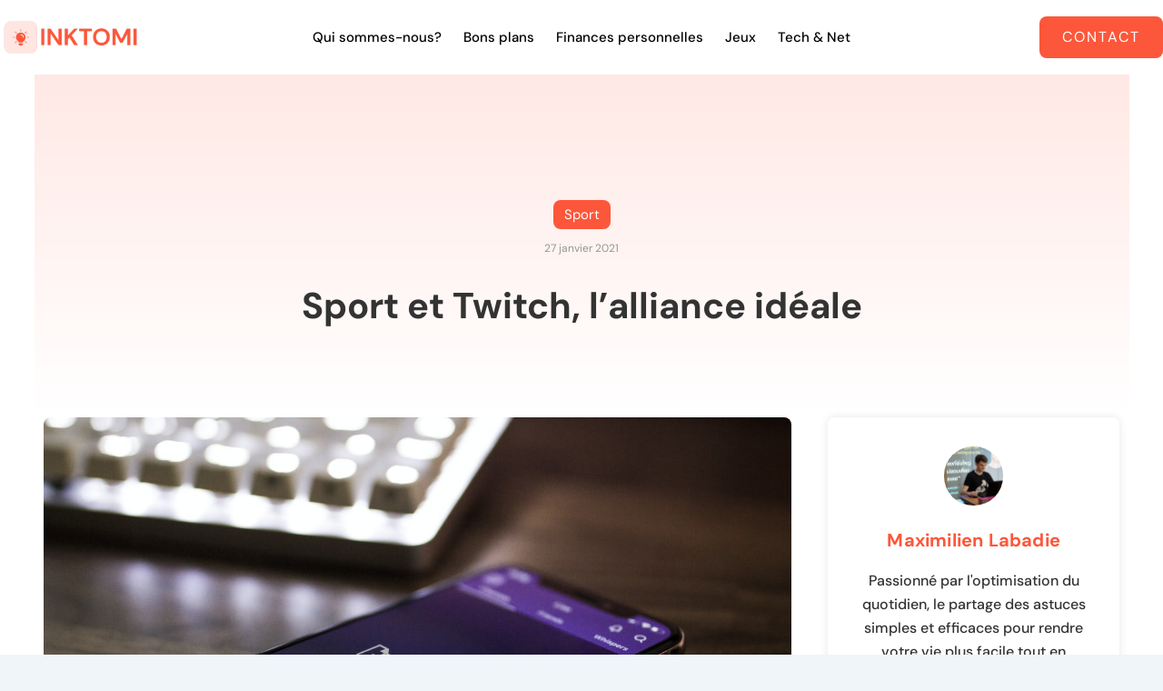

--- FILE ---
content_type: text/html; charset=UTF-8
request_url: https://inktomi.fr/sport-twitch/
body_size: 36323
content:
<!DOCTYPE html>
<html dir="ltr" lang="fr-FR" prefix="og: https://ogp.me/ns#">
<head>
	<meta charset="UTF-8">
		<title>Sport et Twitch, l’alliance idéale | Inktomi</title>
<link crossorigin data-rocket-preconnect href="https://pagead2.googlesyndication.com" rel="preconnect"><link rel="preload" data-rocket-preload as="image" href="https://inktomi.fr/wp-content/uploads/2021/01/twitch.jpg" fetchpriority="high">

		<!-- All in One SEO 4.9.3 - aioseo.com -->
	<meta name="description" content="Photo par Caspar Camille Rubin, CC0 La plateforme de streaming compte des millions d’utilisateurs en France. Depuis quelques années, un nouvel acteur est en train de révolutionner la consommation des contenus sur internet. Après l’avènement des vidéos en ligne avec YouTube, place désormais au live avec le service de streaming, Twitch. L’entité rachetée par Amazon" />
	<meta name="robots" content="max-image-preview:large" />
	<meta name="author" content="Maximilien Labadie"/>
	<link rel="canonical" href="https://inktomi.fr/sport-twitch/" />
	<meta name="generator" content="All in One SEO (AIOSEO) 4.9.3" />
		<meta property="og:locale" content="fr_FR" />
		<meta property="og:site_name" content="Inktomi" />
		<meta property="og:type" content="article" />
		<meta property="og:title" content="Sport et Twitch, l’alliance idéale | Inktomi" />
		<meta property="og:description" content="Photo par Caspar Camille Rubin, CC0 La plateforme de streaming compte des millions d’utilisateurs en France. Depuis quelques années, un nouvel acteur est en train de révolutionner la consommation des contenus sur internet. Après l’avènement des vidéos en ligne avec YouTube, place désormais au live avec le service de streaming, Twitch. L’entité rachetée par Amazon" />
		<meta property="og:url" content="https://inktomi.fr/sport-twitch/" />
		<meta property="og:image" content="https://inktomi.fr/wp-content/uploads/2021/01/twitch.jpg" />
		<meta property="og:image:secure_url" content="https://inktomi.fr/wp-content/uploads/2021/01/twitch.jpg" />
		<meta property="og:image:width" content="1350" />
		<meta property="og:image:height" content="900" />
		<meta property="article:tag" content="sport" />
		<meta property="article:published_time" content="2021-01-27T02:16:02+00:00" />
		<meta property="article:modified_time" content="2021-01-27T02:18:01+00:00" />
		<meta name="twitter:card" content="summary_large_image" />
		<meta name="twitter:title" content="Sport et Twitch, l’alliance idéale | Inktomi" />
		<meta name="twitter:description" content="Photo par Caspar Camille Rubin, CC0 La plateforme de streaming compte des millions d’utilisateurs en France. Depuis quelques années, un nouvel acteur est en train de révolutionner la consommation des contenus sur internet. Après l’avènement des vidéos en ligne avec YouTube, place désormais au live avec le service de streaming, Twitch. L’entité rachetée par Amazon" />
		<meta name="twitter:image" content="https://inktomi.fr/wp-content/uploads/2021/01/twitch.jpg" />
		<script type="application/ld+json" class="aioseo-schema">
			{"@context":"https:\/\/schema.org","@graph":[{"@type":"Article","@id":"https:\/\/inktomi.fr\/sport-twitch\/#article","name":"Sport et Twitch, l\u2019alliance id\u00e9ale | Inktomi","headline":"Sport et Twitch, l\u2019alliance id\u00e9ale","author":{"@id":"https:\/\/inktomi.fr\/author\/max\/#author"},"publisher":{"@id":"https:\/\/inktomi.fr\/#organization"},"image":{"@type":"ImageObject","url":"https:\/\/inktomi.fr\/wp-content\/uploads\/2021\/01\/twitch.jpg","width":1350,"height":900,"caption":"La plateforme de streaming compte des millions d\u2019utilisateurs en France."},"datePublished":"2021-01-27T03:16:02+01:00","dateModified":"2021-01-27T03:18:01+01:00","inLanguage":"fr-FR","mainEntityOfPage":{"@id":"https:\/\/inktomi.fr\/sport-twitch\/#webpage"},"isPartOf":{"@id":"https:\/\/inktomi.fr\/sport-twitch\/#webpage"},"articleSection":"Sport"},{"@type":"BreadcrumbList","@id":"https:\/\/inktomi.fr\/sport-twitch\/#breadcrumblist","itemListElement":[{"@type":"ListItem","@id":"https:\/\/inktomi.fr#listItem","position":1,"name":"Home","item":"https:\/\/inktomi.fr","nextItem":{"@type":"ListItem","@id":"https:\/\/inktomi.fr\/category\/sport\/#listItem","name":"Sport"}},{"@type":"ListItem","@id":"https:\/\/inktomi.fr\/category\/sport\/#listItem","position":2,"name":"Sport","item":"https:\/\/inktomi.fr\/category\/sport\/","nextItem":{"@type":"ListItem","@id":"https:\/\/inktomi.fr\/sport-twitch\/#listItem","name":"Sport et Twitch, l\u2019alliance id\u00e9ale"},"previousItem":{"@type":"ListItem","@id":"https:\/\/inktomi.fr#listItem","name":"Home"}},{"@type":"ListItem","@id":"https:\/\/inktomi.fr\/sport-twitch\/#listItem","position":3,"name":"Sport et Twitch, l\u2019alliance id\u00e9ale","previousItem":{"@type":"ListItem","@id":"https:\/\/inktomi.fr\/category\/sport\/#listItem","name":"Sport"}}]},{"@type":"Organization","@id":"https:\/\/inktomi.fr\/#organization","name":"Inktomi","description":"Le Magazine Bons plans & Loisirs","url":"https:\/\/inktomi.fr\/","logo":{"@type":"ImageObject","url":"https:\/\/inktomi.fr\/wp-content\/uploads\/2018\/03\/Capture-decran-2018-03-22-a-07.55.46.png","@id":"https:\/\/inktomi.fr\/sport-twitch\/#organizationLogo"},"image":{"@id":"https:\/\/inktomi.fr\/sport-twitch\/#organizationLogo"}},{"@type":"Person","@id":"https:\/\/inktomi.fr\/author\/max\/#author","url":"https:\/\/inktomi.fr\/author\/max\/","name":"Maximilien Labadie","image":{"@type":"ImageObject","@id":"https:\/\/inktomi.fr\/sport-twitch\/#authorImage","url":"https:\/\/secure.gravatar.com\/avatar\/d9c02ffd602a9e6bc0471d78a5d8aea0f4f87c17de4377d81984aed765300723?s=96&d=mm&r=g","width":96,"height":96,"caption":"Maximilien Labadie"}},{"@type":"WebPage","@id":"https:\/\/inktomi.fr\/sport-twitch\/#webpage","url":"https:\/\/inktomi.fr\/sport-twitch\/","name":"Sport et Twitch, l\u2019alliance id\u00e9ale | Inktomi","description":"Photo par Caspar Camille Rubin, CC0 La plateforme de streaming compte des millions d\u2019utilisateurs en France. Depuis quelques ann\u00e9es, un nouvel acteur est en train de r\u00e9volutionner la consommation des contenus sur internet. Apr\u00e8s l\u2019av\u00e8nement des vid\u00e9os en ligne avec YouTube, place d\u00e9sormais au live avec le service de streaming, Twitch. L\u2019entit\u00e9 rachet\u00e9e par Amazon","inLanguage":"fr-FR","isPartOf":{"@id":"https:\/\/inktomi.fr\/#website"},"breadcrumb":{"@id":"https:\/\/inktomi.fr\/sport-twitch\/#breadcrumblist"},"author":{"@id":"https:\/\/inktomi.fr\/author\/max\/#author"},"creator":{"@id":"https:\/\/inktomi.fr\/author\/max\/#author"},"image":{"@type":"ImageObject","url":"https:\/\/inktomi.fr\/wp-content\/uploads\/2021\/01\/twitch.jpg","@id":"https:\/\/inktomi.fr\/sport-twitch\/#mainImage","width":1350,"height":900,"caption":"La plateforme de streaming compte des millions d\u2019utilisateurs en France."},"primaryImageOfPage":{"@id":"https:\/\/inktomi.fr\/sport-twitch\/#mainImage"},"datePublished":"2021-01-27T03:16:02+01:00","dateModified":"2021-01-27T03:18:01+01:00"},{"@type":"WebSite","@id":"https:\/\/inktomi.fr\/#website","url":"https:\/\/inktomi.fr\/","name":"Inktomi","description":"Le Magazine Bons plans & Loisirs","inLanguage":"fr-FR","publisher":{"@id":"https:\/\/inktomi.fr\/#organization"}}]}
		</script>
		<!-- All in One SEO -->


<link rel="alternate" type="application/rss+xml" title="Inktomi &raquo; Flux" href="https://inktomi.fr/feed/" />
<link rel="alternate" type="application/rss+xml" title="Inktomi &raquo; Flux des commentaires" href="https://inktomi.fr/comments/feed/" />
<link rel="alternate" title="oEmbed (JSON)" type="application/json+oembed" href="https://inktomi.fr/wp-json/oembed/1.0/embed?url=https%3A%2F%2Finktomi.fr%2Fsport-twitch%2F" />
<link rel="alternate" title="oEmbed (XML)" type="text/xml+oembed" href="https://inktomi.fr/wp-json/oembed/1.0/embed?url=https%3A%2F%2Finktomi.fr%2Fsport-twitch%2F&#038;format=xml" />
<style id='wp-img-auto-sizes-contain-inline-css'>
img:is([sizes=auto i],[sizes^="auto," i]){contain-intrinsic-size:3000px 1500px}
/*# sourceURL=wp-img-auto-sizes-contain-inline-css */
</style>
<link rel='stylesheet' id='astra-theme-css-css' href='https://inktomi.fr/wp-content/themes/astra/assets/css/minified/main.min.css?ver=4.11.17' media='all' />
<style id='astra-theme-css-inline-css'>
:root{--ast-post-nav-space:0;--ast-container-default-xlg-padding:2.5em;--ast-container-default-lg-padding:2.5em;--ast-container-default-slg-padding:2em;--ast-container-default-md-padding:2.5em;--ast-container-default-sm-padding:2.5em;--ast-container-default-xs-padding:2.4em;--ast-container-default-xxs-padding:1.8em;--ast-code-block-background:#ECEFF3;--ast-comment-inputs-background:#F9FAFB;--ast-normal-container-width:1200px;--ast-narrow-container-width:750px;--ast-blog-title-font-weight:600;--ast-blog-meta-weight:600;--ast-global-color-primary:var(--ast-global-color-4);--ast-global-color-secondary:var(--ast-global-color-5);--ast-global-color-alternate-background:var(--ast-global-color-6);--ast-global-color-subtle-background:var(--ast-global-color-7);--ast-bg-style-guide:#F8FAFC;--ast-shadow-style-guide:0px 0px 4px 0 #00000057;--ast-global-dark-bg-style:#fff;--ast-global-dark-lfs:#fbfbfb;--ast-widget-bg-color:#fafafa;--ast-wc-container-head-bg-color:#fbfbfb;--ast-title-layout-bg:#eeeeee;--ast-search-border-color:#e7e7e7;--ast-lifter-hover-bg:#e6e6e6;--ast-gallery-block-color:#000;--srfm-color-input-label:var(--ast-global-color-2);}html{font-size:100%;}a{color:var(--ast-global-color-0);}a:hover,a:focus{color:var(--ast-global-color-1);}body,button,input,select,textarea,.ast-button,.ast-custom-button{font-family:-apple-system,BlinkMacSystemFont,Segoe UI,Roboto,Oxygen-Sans,Ubuntu,Cantarell,Helvetica Neue,sans-serif;font-weight:400;font-size:16px;font-size:1rem;line-height:var(--ast-body-line-height,1.65);}blockquote{color:var(--ast-global-color-3);}h1,h2,h3,h4,h5,h6,.entry-content :where(h1,h2,h3,h4,h5,h6),.site-title,.site-title a{font-weight:600;}.ast-site-identity .site-title a{color:var(--ast-global-color-2);}.site-title{font-size:26px;font-size:1.625rem;display:block;}.site-header .site-description{font-size:15px;font-size:0.9375rem;display:none;}.entry-title{font-size:20px;font-size:1.25rem;}.ast-blog-single-element.ast-taxonomy-container a{font-size:14px;font-size:0.875rem;}.ast-blog-meta-container{font-size:13px;font-size:0.8125rem;}.archive .ast-article-post .ast-article-inner,.blog .ast-article-post .ast-article-inner,.archive .ast-article-post .ast-article-inner:hover,.blog .ast-article-post .ast-article-inner:hover{border-top-left-radius:6px;border-top-right-radius:6px;border-bottom-right-radius:6px;border-bottom-left-radius:6px;overflow:hidden;}h1,.entry-content :where(h1){font-size:36px;font-size:2.25rem;font-weight:600;line-height:1.4em;}h2,.entry-content :where(h2){font-size:30px;font-size:1.875rem;font-weight:600;line-height:1.3em;}h3,.entry-content :where(h3){font-size:24px;font-size:1.5rem;font-weight:600;line-height:1.3em;}h4,.entry-content :where(h4){font-size:20px;font-size:1.25rem;line-height:1.2em;font-weight:600;}h5,.entry-content :where(h5){font-size:18px;font-size:1.125rem;line-height:1.2em;font-weight:600;}h6,.entry-content :where(h6){font-size:16px;font-size:1rem;line-height:1.25em;font-weight:600;}::selection{background-color:var(--ast-global-color-0);color:#ffffff;}body,h1,h2,h3,h4,h5,h6,.entry-title a,.entry-content :where(h1,h2,h3,h4,h5,h6){color:var(--ast-global-color-3);}.tagcloud a:hover,.tagcloud a:focus,.tagcloud a.current-item{color:#ffffff;border-color:var(--ast-global-color-0);background-color:var(--ast-global-color-0);}input:focus,input[type="text"]:focus,input[type="email"]:focus,input[type="url"]:focus,input[type="password"]:focus,input[type="reset"]:focus,input[type="search"]:focus,textarea:focus{border-color:var(--ast-global-color-0);}input[type="radio"]:checked,input[type=reset],input[type="checkbox"]:checked,input[type="checkbox"]:hover:checked,input[type="checkbox"]:focus:checked,input[type=range]::-webkit-slider-thumb{border-color:var(--ast-global-color-0);background-color:var(--ast-global-color-0);box-shadow:none;}.site-footer a:hover + .post-count,.site-footer a:focus + .post-count{background:var(--ast-global-color-0);border-color:var(--ast-global-color-0);}.single .nav-links .nav-previous,.single .nav-links .nav-next{color:var(--ast-global-color-0);}.entry-meta,.entry-meta *{line-height:1.45;color:var(--ast-global-color-0);font-weight:600;}.entry-meta a:not(.ast-button):hover,.entry-meta a:not(.ast-button):hover *,.entry-meta a:not(.ast-button):focus,.entry-meta a:not(.ast-button):focus *,.page-links > .page-link,.page-links .page-link:hover,.post-navigation a:hover{color:var(--ast-global-color-1);}#cat option,.secondary .calendar_wrap thead a,.secondary .calendar_wrap thead a:visited{color:var(--ast-global-color-0);}.secondary .calendar_wrap #today,.ast-progress-val span{background:var(--ast-global-color-0);}.secondary a:hover + .post-count,.secondary a:focus + .post-count{background:var(--ast-global-color-0);border-color:var(--ast-global-color-0);}.calendar_wrap #today > a{color:#ffffff;}.page-links .page-link,.single .post-navigation a{color:var(--ast-global-color-3);}.ast-search-menu-icon .search-form button.search-submit{padding:0 4px;}.ast-search-menu-icon form.search-form{padding-right:0;}.ast-search-menu-icon.slide-search input.search-field{width:0;}.ast-header-search .ast-search-menu-icon.ast-dropdown-active .search-form,.ast-header-search .ast-search-menu-icon.ast-dropdown-active .search-field:focus{transition:all 0.2s;}.search-form input.search-field:focus{outline:none;}.ast-search-menu-icon .search-form button.search-submit:focus,.ast-theme-transparent-header .ast-header-search .ast-dropdown-active .ast-icon,.ast-theme-transparent-header .ast-inline-search .search-field:focus .ast-icon{color:var(--ast-global-color-1);}.ast-header-search .slide-search .search-form{border:2px solid var(--ast-global-color-0);}.ast-header-search .slide-search .search-field{background-color:(--ast-global-dark-bg-style);}.ast-archive-title{color:var(--ast-global-color-2);}.widget-title{font-size:22px;font-size:1.375rem;color:var(--ast-global-color-2);}.ast-single-post .entry-content a,.ast-comment-content a:not(.ast-comment-edit-reply-wrap a){text-decoration:underline;}.ast-single-post .elementor-widget-button .elementor-button,.ast-single-post .entry-content .uagb-tab a,.ast-single-post .entry-content .uagb-ifb-cta a,.ast-single-post .entry-content .uabb-module-content a,.ast-single-post .entry-content .uagb-post-grid a,.ast-single-post .entry-content .uagb-timeline a,.ast-single-post .entry-content .uagb-toc__wrap a,.ast-single-post .entry-content .uagb-taxomony-box a,.entry-content .wp-block-latest-posts > li > a,.ast-single-post .entry-content .wp-block-file__button,a.ast-post-filter-single,.ast-single-post .ast-comment-content .comment-reply-link,.ast-single-post .ast-comment-content .comment-edit-link{text-decoration:none;}.ast-search-menu-icon.slide-search a:focus-visible:focus-visible,.astra-search-icon:focus-visible,#close:focus-visible,a:focus-visible,.ast-menu-toggle:focus-visible,.site .skip-link:focus-visible,.wp-block-loginout input:focus-visible,.wp-block-search.wp-block-search__button-inside .wp-block-search__inside-wrapper,.ast-header-navigation-arrow:focus-visible,.ast-orders-table__row .ast-orders-table__cell:focus-visible,a#ast-apply-coupon:focus-visible,#ast-apply-coupon:focus-visible,#close:focus-visible,.button.search-submit:focus-visible,#search_submit:focus,.normal-search:focus-visible,.ast-header-account-wrap:focus-visible,.astra-cart-drawer-close:focus,.ast-single-variation:focus,.ast-button:focus{outline-style:dotted;outline-color:inherit;outline-width:thin;}input:focus,input[type="text"]:focus,input[type="email"]:focus,input[type="url"]:focus,input[type="password"]:focus,input[type="reset"]:focus,input[type="search"]:focus,input[type="number"]:focus,textarea:focus,.wp-block-search__input:focus,[data-section="section-header-mobile-trigger"] .ast-button-wrap .ast-mobile-menu-trigger-minimal:focus,.ast-mobile-popup-drawer.active .menu-toggle-close:focus,#ast-scroll-top:focus,#coupon_code:focus,#ast-coupon-code:focus{border-style:dotted;border-color:inherit;border-width:thin;}input{outline:none;}.ast-logo-title-inline .site-logo-img{padding-right:1em;}.site-logo-img img{ transition:all 0.2s linear;}body .ast-oembed-container *{position:absolute;top:0;width:100%;height:100%;left:0;}body .wp-block-embed-pocket-casts .ast-oembed-container *{position:unset;}.ast-single-post-featured-section + article {margin-top: 2em;}.site-content .ast-single-post-featured-section img {width: 100%;overflow: hidden;object-fit: cover;}.ast-separate-container .site-content .ast-single-post-featured-section + article {margin-top: -80px;z-index: 9;position: relative;border-radius: 4px;}@media (min-width: 922px) {.ast-no-sidebar .site-content .ast-article-image-container--wide {margin-left: -120px;margin-right: -120px;max-width: unset;width: unset;}.ast-left-sidebar .site-content .ast-article-image-container--wide,.ast-right-sidebar .site-content .ast-article-image-container--wide {margin-left: -10px;margin-right: -10px;}.site-content .ast-article-image-container--full {margin-left: calc( -50vw + 50%);margin-right: calc( -50vw + 50%);max-width: 100vw;width: 100vw;}.ast-left-sidebar .site-content .ast-article-image-container--full,.ast-right-sidebar .site-content .ast-article-image-container--full {margin-left: -10px;margin-right: -10px;max-width: inherit;width: auto;}}.site > .ast-single-related-posts-container {margin-top: 0;}@media (min-width: 922px) {.ast-desktop .ast-container--narrow {max-width: var(--ast-narrow-container-width);margin: 0 auto;}}input[type="text"],input[type="number"],input[type="email"],input[type="url"],input[type="password"],input[type="search"],input[type=reset],input[type=tel],input[type=date],select,textarea{font-size:16px;font-style:normal;font-weight:400;line-height:24px;width:100%;padding:12px 16px;border-radius:4px;box-shadow:0px 1px 2px 0px rgba(0,0,0,0.05);color:var(--ast-form-input-text,#475569);}input[type="text"],input[type="number"],input[type="email"],input[type="url"],input[type="password"],input[type="search"],input[type=reset],input[type=tel],input[type=date],select{height:40px;}input[type="date"]{border-width:1px;border-style:solid;border-color:var(--ast-border-color);background:var( --ast-global-color-secondary,--ast-global-color-5 );}input[type="text"]:focus,input[type="number"]:focus,input[type="email"]:focus,input[type="url"]:focus,input[type="password"]:focus,input[type="search"]:focus,input[type=reset]:focus,input[type="tel"]:focus,input[type="date"]:focus,select:focus,textarea:focus{border-color:#046BD2;box-shadow:none;outline:none;color:var(--ast-form-input-focus-text,#475569);}label,legend{color:#111827;font-size:14px;font-style:normal;font-weight:500;line-height:20px;}select{padding:6px 10px;}fieldset{padding:30px;border-radius:4px;}button,.ast-button,.button,input[type="button"],input[type="reset"],input[type="submit"]{border-radius:4px;box-shadow:0px 1px 2px 0px rgba(0,0,0,0.05);}:root{--ast-comment-inputs-background:#FFF;}::placeholder{color:var(--ast-form-field-color,#9CA3AF);}::-ms-input-placeholder{color:var(--ast-form-field-color,#9CA3AF);}@media (max-width:921.9px){#ast-desktop-header{display:none;}}@media (min-width:922px){#ast-mobile-header{display:none;}}.wp-block-buttons.aligncenter{justify-content:center;}@media (max-width:921px){.ast-theme-transparent-header #primary,.ast-theme-transparent-header #secondary{padding:0;}}@media (max-width:921px){.ast-plain-container.ast-no-sidebar #primary{padding:0;}}.ast-plain-container.ast-no-sidebar #primary{margin-top:0;margin-bottom:0;}@media (min-width:1200px){.ast-plain-container.ast-no-sidebar #primary{margin-top:60px;margin-bottom:60px;}}.wp-block-button.is-style-outline .wp-block-button__link{border-color:var(--ast-global-color-0);}div.wp-block-button.is-style-outline > .wp-block-button__link:not(.has-text-color),div.wp-block-button.wp-block-button__link.is-style-outline:not(.has-text-color){color:var(--ast-global-color-0);}.wp-block-button.is-style-outline .wp-block-button__link:hover,.wp-block-buttons .wp-block-button.is-style-outline .wp-block-button__link:focus,.wp-block-buttons .wp-block-button.is-style-outline > .wp-block-button__link:not(.has-text-color):hover,.wp-block-buttons .wp-block-button.wp-block-button__link.is-style-outline:not(.has-text-color):hover{color:#ffffff;background-color:var(--ast-global-color-1);border-color:var(--ast-global-color-1);}.post-page-numbers.current .page-link,.ast-pagination .page-numbers.current{color:#ffffff;border-color:var(--ast-global-color-0);background-color:var(--ast-global-color-0);}.wp-block-buttons .wp-block-button.is-style-outline .wp-block-button__link.wp-element-button,.ast-outline-button,.wp-block-uagb-buttons-child .uagb-buttons-repeater.ast-outline-button{border-color:var(--ast-global-color-0);border-top-width:2px;border-right-width:2px;border-bottom-width:2px;border-left-width:2px;font-family:inherit;font-weight:500;font-size:16px;font-size:1rem;line-height:1em;padding-top:13px;padding-right:30px;padding-bottom:13px;padding-left:30px;}.wp-block-buttons .wp-block-button.is-style-outline > .wp-block-button__link:not(.has-text-color),.wp-block-buttons .wp-block-button.wp-block-button__link.is-style-outline:not(.has-text-color),.ast-outline-button{color:var(--ast-global-color-0);}.wp-block-button.is-style-outline .wp-block-button__link:hover,.wp-block-buttons .wp-block-button.is-style-outline .wp-block-button__link:focus,.wp-block-buttons .wp-block-button.is-style-outline > .wp-block-button__link:not(.has-text-color):hover,.wp-block-buttons .wp-block-button.wp-block-button__link.is-style-outline:not(.has-text-color):hover,.ast-outline-button:hover,.ast-outline-button:focus,.wp-block-uagb-buttons-child .uagb-buttons-repeater.ast-outline-button:hover,.wp-block-uagb-buttons-child .uagb-buttons-repeater.ast-outline-button:focus{color:#ffffff;background-color:var(--ast-global-color-1);border-color:var(--ast-global-color-1);}.ast-single-post .entry-content a.ast-outline-button,.ast-single-post .entry-content .is-style-outline>.wp-block-button__link{text-decoration:none;}.wp-block-button .wp-block-button__link.wp-element-button.is-style-outline:not(.has-background),.wp-block-button.is-style-outline>.wp-block-button__link.wp-element-button:not(.has-background),.ast-outline-button{background-color:transparent;}.uagb-buttons-repeater.ast-outline-button{border-radius:9999px;}@media (max-width:921px){.wp-block-buttons .wp-block-button.is-style-outline .wp-block-button__link.wp-element-button,.ast-outline-button,.wp-block-uagb-buttons-child .uagb-buttons-repeater.ast-outline-button{padding-top:12px;padding-right:28px;padding-bottom:12px;padding-left:28px;}}@media (max-width:544px){.wp-block-buttons .wp-block-button.is-style-outline .wp-block-button__link.wp-element-button,.ast-outline-button,.wp-block-uagb-buttons-child .uagb-buttons-repeater.ast-outline-button{padding-top:10px;padding-right:24px;padding-bottom:10px;padding-left:24px;}}.entry-content[data-ast-blocks-layout] > figure{margin-bottom:1em;}h1.widget-title{font-weight:600;}h2.widget-title{font-weight:600;}h3.widget-title{font-weight:600;}#page{display:flex;flex-direction:column;min-height:100vh;}.ast-404-layout-1 h1.page-title{color:var(--ast-global-color-2);}.single .post-navigation a{line-height:1em;height:inherit;}.error-404 .page-sub-title{font-size:1.5rem;font-weight:inherit;}.search .site-content .content-area .search-form{margin-bottom:0;}#page .site-content{flex-grow:1;}.widget{margin-bottom:1.25em;}#secondary li{line-height:1.5em;}#secondary .wp-block-group h2{margin-bottom:0.7em;}#secondary h2{font-size:1.7rem;}.ast-separate-container .ast-article-post,.ast-separate-container .ast-article-single,.ast-separate-container .comment-respond{padding:2.5em;}.ast-separate-container .ast-article-single .ast-article-single{padding:0;}.ast-article-single .wp-block-post-template-is-layout-grid{padding-left:0;}.ast-separate-container .comments-title,.ast-narrow-container .comments-title{padding:1.5em 2em;}.ast-page-builder-template .comment-form-textarea,.ast-comment-formwrap .ast-grid-common-col{padding:0;}.ast-comment-formwrap{padding:0;display:inline-flex;column-gap:20px;width:100%;margin-left:0;margin-right:0;}.comments-area textarea#comment:focus,.comments-area textarea#comment:active,.comments-area .ast-comment-formwrap input[type="text"]:focus,.comments-area .ast-comment-formwrap input[type="text"]:active {box-shadow:none;outline:none;}.archive.ast-page-builder-template .entry-header{margin-top:2em;}.ast-page-builder-template .ast-comment-formwrap{width:100%;}.entry-title{margin-bottom:0.6em;}.ast-archive-description p{font-size:inherit;font-weight:inherit;line-height:inherit;}.ast-article-single img{box-shadow:0 0 30px 0 rgba(0,0,0,.15);-webkit-box-shadow:0 0 30px 0 rgba(0,0,0,.15);-moz-box-shadow:0 0 30px 0 rgba(0,0,0,.15);}.ast-separate-container .ast-comment-list li.depth-1,.hentry{margin-bottom:1.5em;}.site-content section.ast-archive-description{margin-bottom:2em;}@media (min-width:921px){.ast-left-sidebar.ast-page-builder-template #secondary,.archive.ast-right-sidebar.ast-page-builder-template .site-main{padding-left:20px;padding-right:20px;}}@media (max-width:544px){.ast-comment-formwrap.ast-row{column-gap:10px;display:inline-block;}#ast-commentform .ast-grid-common-col{position:relative;width:100%;}}@media (min-width:1201px){.ast-separate-container .ast-article-post,.ast-separate-container .ast-article-single,.ast-separate-container .ast-author-box,.ast-separate-container .ast-404-layout-1,.ast-separate-container .no-results{padding:2.5em;}}@media (max-width:921px){.ast-left-sidebar #content > .ast-container{display:flex;flex-direction:column-reverse;width:100%;}}@media (min-width:922px){.ast-separate-container.ast-right-sidebar #primary,.ast-separate-container.ast-left-sidebar #primary{border:0;}.search-no-results.ast-separate-container #primary{margin-bottom:4em;}}.elementor-widget-button .elementor-button{border-style:solid;text-decoration:none;border-top-width:0;border-right-width:0;border-left-width:0;border-bottom-width:0;}.elementor-button.elementor-size-sm,.elementor-button.elementor-size-xs,.elementor-button.elementor-size-md,.elementor-button.elementor-size-lg,.elementor-button.elementor-size-xl,.elementor-button{padding-top:15px;padding-right:30px;padding-bottom:15px;padding-left:30px;}@media (max-width:921px){.elementor-widget-button .elementor-button.elementor-size-sm,.elementor-widget-button .elementor-button.elementor-size-xs,.elementor-widget-button .elementor-button.elementor-size-md,.elementor-widget-button .elementor-button.elementor-size-lg,.elementor-widget-button .elementor-button.elementor-size-xl,.elementor-widget-button .elementor-button{padding-top:14px;padding-right:28px;padding-bottom:14px;padding-left:28px;}}@media (max-width:544px){.elementor-widget-button .elementor-button.elementor-size-sm,.elementor-widget-button .elementor-button.elementor-size-xs,.elementor-widget-button .elementor-button.elementor-size-md,.elementor-widget-button .elementor-button.elementor-size-lg,.elementor-widget-button .elementor-button.elementor-size-xl,.elementor-widget-button .elementor-button{padding-top:12px;padding-right:24px;padding-bottom:12px;padding-left:24px;}}.elementor-widget-button .elementor-button{border-color:var(--ast-global-color-0);background-color:var(--ast-global-color-0);}.elementor-widget-button .elementor-button:hover,.elementor-widget-button .elementor-button:focus{color:#ffffff;background-color:var(--ast-global-color-1);border-color:var(--ast-global-color-1);}.wp-block-button .wp-block-button__link ,.elementor-widget-button .elementor-button{color:#ffffff;}.elementor-widget-button .elementor-button{font-weight:500;font-size:16px;font-size:1rem;line-height:1em;}body .elementor-button.elementor-size-sm,body .elementor-button.elementor-size-xs,body .elementor-button.elementor-size-md,body .elementor-button.elementor-size-lg,body .elementor-button.elementor-size-xl,body .elementor-button{font-size:16px;font-size:1rem;}.wp-block-button .wp-block-button__link:hover,.wp-block-button .wp-block-button__link:focus{color:#ffffff;background-color:var(--ast-global-color-1);border-color:var(--ast-global-color-1);}.elementor-widget-heading h1.elementor-heading-title{line-height:1.4em;}.elementor-widget-heading h2.elementor-heading-title{line-height:1.3em;}.elementor-widget-heading h3.elementor-heading-title{line-height:1.3em;}.elementor-widget-heading h4.elementor-heading-title{line-height:1.2em;}.elementor-widget-heading h5.elementor-heading-title{line-height:1.2em;}.elementor-widget-heading h6.elementor-heading-title{line-height:1.25em;}.wp-block-button .wp-block-button__link,.wp-block-search .wp-block-search__button,body .wp-block-file .wp-block-file__button{border-color:var(--ast-global-color-0);background-color:var(--ast-global-color-0);color:#ffffff;font-family:inherit;font-weight:500;line-height:1em;font-size:16px;font-size:1rem;padding-top:15px;padding-right:30px;padding-bottom:15px;padding-left:30px;}.ast-single-post .entry-content .wp-block-button .wp-block-button__link,.ast-single-post .entry-content .wp-block-search .wp-block-search__button,body .entry-content .wp-block-file .wp-block-file__button{text-decoration:none;}@media (max-width:921px){.wp-block-button .wp-block-button__link,.wp-block-search .wp-block-search__button,body .wp-block-file .wp-block-file__button{padding-top:14px;padding-right:28px;padding-bottom:14px;padding-left:28px;}}@media (max-width:544px){.wp-block-button .wp-block-button__link,.wp-block-search .wp-block-search__button,body .wp-block-file .wp-block-file__button{padding-top:12px;padding-right:24px;padding-bottom:12px;padding-left:24px;}}.menu-toggle,button,.ast-button,.ast-custom-button,.button,input#submit,input[type="button"],input[type="submit"],input[type="reset"],#comments .submit,.search .search-submit,form[CLASS*="wp-block-search__"].wp-block-search .wp-block-search__inside-wrapper .wp-block-search__button,body .wp-block-file .wp-block-file__button,.search .search-submit{border-style:solid;border-top-width:0;border-right-width:0;border-left-width:0;border-bottom-width:0;color:#ffffff;border-color:var(--ast-global-color-0);background-color:var(--ast-global-color-0);padding-top:15px;padding-right:30px;padding-bottom:15px;padding-left:30px;font-family:inherit;font-weight:500;font-size:16px;font-size:1rem;line-height:1em;}button:focus,.menu-toggle:hover,button:hover,.ast-button:hover,.ast-custom-button:hover .button:hover,.ast-custom-button:hover ,input[type=reset]:hover,input[type=reset]:focus,input#submit:hover,input#submit:focus,input[type="button"]:hover,input[type="button"]:focus,input[type="submit"]:hover,input[type="submit"]:focus,form[CLASS*="wp-block-search__"].wp-block-search .wp-block-search__inside-wrapper .wp-block-search__button:hover,form[CLASS*="wp-block-search__"].wp-block-search .wp-block-search__inside-wrapper .wp-block-search__button:focus,body .wp-block-file .wp-block-file__button:hover,body .wp-block-file .wp-block-file__button:focus{color:#ffffff;background-color:var(--ast-global-color-1);border-color:var(--ast-global-color-1);}form[CLASS*="wp-block-search__"].wp-block-search .wp-block-search__inside-wrapper .wp-block-search__button.has-icon{padding-top:calc(15px - 3px);padding-right:calc(30px - 3px);padding-bottom:calc(15px - 3px);padding-left:calc(30px - 3px);}@media (max-width:921px){.menu-toggle,button,.ast-button,.ast-custom-button,.button,input#submit,input[type="button"],input[type="submit"],input[type="reset"],#comments .submit,.search .search-submit,form[CLASS*="wp-block-search__"].wp-block-search .wp-block-search__inside-wrapper .wp-block-search__button,body .wp-block-file .wp-block-file__button,.search .search-submit{padding-top:14px;padding-right:28px;padding-bottom:14px;padding-left:28px;}}@media (max-width:544px){.menu-toggle,button,.ast-button,.ast-custom-button,.button,input#submit,input[type="button"],input[type="submit"],input[type="reset"],#comments .submit,.search .search-submit,form[CLASS*="wp-block-search__"].wp-block-search .wp-block-search__inside-wrapper .wp-block-search__button,body .wp-block-file .wp-block-file__button,.search .search-submit{padding-top:12px;padding-right:24px;padding-bottom:12px;padding-left:24px;}}@media (max-width:921px){.ast-mobile-header-stack .main-header-bar .ast-search-menu-icon{display:inline-block;}.ast-header-break-point.ast-header-custom-item-outside .ast-mobile-header-stack .main-header-bar .ast-search-icon{margin:0;}.ast-comment-avatar-wrap img{max-width:2.5em;}.ast-comment-meta{padding:0 1.8888em 1.3333em;}}@media (min-width:544px){.ast-container{max-width:100%;}}@media (max-width:544px){.ast-separate-container .ast-article-post,.ast-separate-container .ast-article-single,.ast-separate-container .comments-title,.ast-separate-container .ast-archive-description{padding:1.5em 1em;}.ast-separate-container #content .ast-container{padding-left:0.54em;padding-right:0.54em;}.ast-separate-container .ast-comment-list .bypostauthor{padding:.5em;}.ast-search-menu-icon.ast-dropdown-active .search-field{width:170px;}} #ast-mobile-header .ast-site-header-cart-li a{pointer-events:none;}.ast-separate-container{background-color:var(--ast-global-color-5);}@media (max-width:921px){.site-title{display:block;}.site-header .site-description{display:none;}h1,.entry-content :where(h1){font-size:30px;font-size:1.875rem;}h2,.entry-content :where(h2){font-size:25px;font-size:1.5625rem;}h3,.entry-content :where(h3){font-size:20px;font-size:1.25rem;}}@media (max-width:544px){.site-title{display:block;}.site-header .site-description{display:none;}h1,.entry-content :where(h1){font-size:30px;font-size:1.875rem;}h2,.entry-content :where(h2){font-size:25px;font-size:1.5625rem;}h3,.entry-content :where(h3){font-size:20px;font-size:1.25rem;}}@media (max-width:921px){html{font-size:91.2%;}}@media (max-width:544px){html{font-size:91.2%;}}@media (min-width:922px){.ast-container{max-width:1240px;}}@media (min-width:922px){.ast-narrow-container .site-content > .ast-container{max-width:750px;}}@media (min-width:922px){.ast-narrow-container .site-content > .ast-container{max-width:750px;}}@media (min-width:922px){.site-content .ast-container{display:flex;}}@media (max-width:921px){.site-content .ast-container{flex-direction:column;}}.entry-content :where(h1,h2,h3,h4,h5,h6){clear:none;}@media (min-width:922px){.main-header-menu .sub-menu .menu-item.ast-left-align-sub-menu:hover > .sub-menu,.main-header-menu .sub-menu .menu-item.ast-left-align-sub-menu.focus > .sub-menu{margin-left:-0px;}}.entry-content li > p{margin-bottom:0;}.site .comments-area{padding-bottom:2em;margin-top:2em;}.wp-block-file {display: flex;align-items: center;flex-wrap: wrap;justify-content: space-between;}.wp-block-pullquote {border: none;}.wp-block-pullquote blockquote::before {content: "\201D";font-family: "Helvetica",sans-serif;display: flex;transform: rotate( 180deg );font-size: 6rem;font-style: normal;line-height: 1;font-weight: bold;align-items: center;justify-content: center;}.has-text-align-right > blockquote::before {justify-content: flex-start;}.has-text-align-left > blockquote::before {justify-content: flex-end;}figure.wp-block-pullquote.is-style-solid-color blockquote {max-width: 100%;text-align: inherit;}:root {--wp--custom--ast-default-block-top-padding: 3em;--wp--custom--ast-default-block-right-padding: 3em;--wp--custom--ast-default-block-bottom-padding: 3em;--wp--custom--ast-default-block-left-padding: 3em;--wp--custom--ast-container-width: 1200px;--wp--custom--ast-content-width-size: 1200px;--wp--custom--ast-wide-width-size: calc(1200px + var(--wp--custom--ast-default-block-left-padding) + var(--wp--custom--ast-default-block-right-padding));}.ast-narrow-container {--wp--custom--ast-content-width-size: 750px;--wp--custom--ast-wide-width-size: 750px;}@media(max-width: 921px) {:root {--wp--custom--ast-default-block-top-padding: 3em;--wp--custom--ast-default-block-right-padding: 2em;--wp--custom--ast-default-block-bottom-padding: 3em;--wp--custom--ast-default-block-left-padding: 2em;}}@media(max-width: 544px) {:root {--wp--custom--ast-default-block-top-padding: 3em;--wp--custom--ast-default-block-right-padding: 1.5em;--wp--custom--ast-default-block-bottom-padding: 3em;--wp--custom--ast-default-block-left-padding: 1.5em;}}.entry-content > .wp-block-group,.entry-content > .wp-block-cover,.entry-content > .wp-block-columns {padding-top: var(--wp--custom--ast-default-block-top-padding);padding-right: var(--wp--custom--ast-default-block-right-padding);padding-bottom: var(--wp--custom--ast-default-block-bottom-padding);padding-left: var(--wp--custom--ast-default-block-left-padding);}.ast-plain-container.ast-no-sidebar .entry-content > .alignfull,.ast-page-builder-template .ast-no-sidebar .entry-content > .alignfull {margin-left: calc( -50vw + 50%);margin-right: calc( -50vw + 50%);max-width: 100vw;width: 100vw;}.ast-plain-container.ast-no-sidebar .entry-content .alignfull .alignfull,.ast-page-builder-template.ast-no-sidebar .entry-content .alignfull .alignfull,.ast-plain-container.ast-no-sidebar .entry-content .alignfull .alignwide,.ast-page-builder-template.ast-no-sidebar .entry-content .alignfull .alignwide,.ast-plain-container.ast-no-sidebar .entry-content .alignwide .alignfull,.ast-page-builder-template.ast-no-sidebar .entry-content .alignwide .alignfull,.ast-plain-container.ast-no-sidebar .entry-content .alignwide .alignwide,.ast-page-builder-template.ast-no-sidebar .entry-content .alignwide .alignwide,.ast-plain-container.ast-no-sidebar .entry-content .wp-block-column .alignfull,.ast-page-builder-template.ast-no-sidebar .entry-content .wp-block-column .alignfull,.ast-plain-container.ast-no-sidebar .entry-content .wp-block-column .alignwide,.ast-page-builder-template.ast-no-sidebar .entry-content .wp-block-column .alignwide {margin-left: auto;margin-right: auto;width: 100%;}[data-ast-blocks-layout] .wp-block-separator:not(.is-style-dots) {height: 0;}[data-ast-blocks-layout] .wp-block-separator {margin: 20px auto;}[data-ast-blocks-layout] .wp-block-separator:not(.is-style-wide):not(.is-style-dots) {max-width: 100px;}[data-ast-blocks-layout] .wp-block-separator.has-background {padding: 0;}.entry-content[data-ast-blocks-layout] > * {max-width: var(--wp--custom--ast-content-width-size);margin-left: auto;margin-right: auto;}.entry-content[data-ast-blocks-layout] > .alignwide {max-width: var(--wp--custom--ast-wide-width-size);}.entry-content[data-ast-blocks-layout] .alignfull {max-width: none;}.entry-content .wp-block-columns {margin-bottom: 0;}blockquote {margin: 1.5em;border-color: rgba(0,0,0,0.05);}.wp-block-quote:not(.has-text-align-right):not(.has-text-align-center) {border-left: 5px solid rgba(0,0,0,0.05);}.has-text-align-right > blockquote,blockquote.has-text-align-right {border-right: 5px solid rgba(0,0,0,0.05);}.has-text-align-left > blockquote,blockquote.has-text-align-left {border-left: 5px solid rgba(0,0,0,0.05);}.wp-block-site-tagline,.wp-block-latest-posts .read-more {margin-top: 15px;}.wp-block-loginout p label {display: block;}.wp-block-loginout p:not(.login-remember):not(.login-submit) input {width: 100%;}.wp-block-loginout input:focus {border-color: transparent;}.wp-block-loginout input:focus {outline: thin dotted;}.entry-content .wp-block-media-text .wp-block-media-text__content {padding: 0 0 0 8%;}.entry-content .wp-block-media-text.has-media-on-the-right .wp-block-media-text__content {padding: 0 8% 0 0;}.entry-content .wp-block-media-text.has-background .wp-block-media-text__content {padding: 8%;}.entry-content .wp-block-cover:not([class*="background-color"]):not(.has-text-color.has-link-color) .wp-block-cover__inner-container,.entry-content .wp-block-cover:not([class*="background-color"]) .wp-block-cover-image-text,.entry-content .wp-block-cover:not([class*="background-color"]) .wp-block-cover-text,.entry-content .wp-block-cover-image:not([class*="background-color"]) .wp-block-cover__inner-container,.entry-content .wp-block-cover-image:not([class*="background-color"]) .wp-block-cover-image-text,.entry-content .wp-block-cover-image:not([class*="background-color"]) .wp-block-cover-text {color: var(--ast-global-color-primary,var(--ast-global-color-5));}.wp-block-loginout .login-remember input {width: 1.1rem;height: 1.1rem;margin: 0 5px 4px 0;vertical-align: middle;}.wp-block-latest-posts > li > *:first-child,.wp-block-latest-posts:not(.is-grid) > li:first-child {margin-top: 0;}.entry-content > .wp-block-buttons,.entry-content > .wp-block-uagb-buttons {margin-bottom: 1.5em;}.wp-block-search__inside-wrapper .wp-block-search__input {padding: 0 10px;color: var(--ast-global-color-3);background: var(--ast-global-color-primary,var(--ast-global-color-5));border-color: var(--ast-border-color);}.wp-block-latest-posts .read-more {margin-bottom: 1.5em;}.wp-block-search__no-button .wp-block-search__inside-wrapper .wp-block-search__input {padding-top: 5px;padding-bottom: 5px;}.wp-block-latest-posts .wp-block-latest-posts__post-date,.wp-block-latest-posts .wp-block-latest-posts__post-author {font-size: 1rem;}.wp-block-latest-posts > li > *,.wp-block-latest-posts:not(.is-grid) > li {margin-top: 12px;margin-bottom: 12px;}.ast-page-builder-template .entry-content[data-ast-blocks-layout] > .alignwide:where(:not(.uagb-is-root-container):not(.spectra-is-root-container)) > * {max-width: var(--wp--custom--ast-wide-width-size);}.ast-page-builder-template .entry-content[data-ast-blocks-layout] > .inherit-container-width > *,.ast-page-builder-template .entry-content[data-ast-blocks-layout] > *:not(.wp-block-group):where(:not(.uagb-is-root-container):not(.spectra-is-root-container)) > *,.entry-content[data-ast-blocks-layout] > .wp-block-cover .wp-block-cover__inner-container {max-width: none ;margin-left: auto;margin-right: auto;}.ast-page-builder-template .entry-content[data-ast-blocks-layout] > *,.ast-page-builder-template .entry-content[data-ast-blocks-layout] > .alignfull:where(:not(.wp-block-group):not(.uagb-is-root-container):not(.spectra-is-root-container)) > * {max-width: none;}.entry-content[data-ast-blocks-layout] .wp-block-cover:not(.alignleft):not(.alignright) {width: auto;}@media(max-width: 1200px) {.ast-separate-container .entry-content > .alignfull,.ast-separate-container .entry-content[data-ast-blocks-layout] > .alignwide,.ast-plain-container .entry-content[data-ast-blocks-layout] > .alignwide,.ast-plain-container .entry-content .alignfull {margin-left: calc(-1 * min(var(--ast-container-default-xlg-padding),20px)) ;margin-right: calc(-1 * min(var(--ast-container-default-xlg-padding),20px));}}@media(min-width: 1201px) {.ast-separate-container .entry-content > .alignfull {margin-left: calc(-1 * var(--ast-container-default-xlg-padding) );margin-right: calc(-1 * var(--ast-container-default-xlg-padding) );}.ast-separate-container .entry-content[data-ast-blocks-layout] > .alignwide,.ast-plain-container .entry-content[data-ast-blocks-layout] > .alignwide {margin-left: auto;margin-right: auto;}}@media(min-width: 921px) {.ast-separate-container .entry-content .wp-block-group.alignwide:not(.inherit-container-width) > :where(:not(.alignleft):not(.alignright)),.ast-plain-container .entry-content .wp-block-group.alignwide:not(.inherit-container-width) > :where(:not(.alignleft):not(.alignright)) {max-width: calc( var(--wp--custom--ast-content-width-size) + 80px );}.ast-plain-container.ast-right-sidebar .entry-content[data-ast-blocks-layout] .alignfull,.ast-plain-container.ast-left-sidebar .entry-content[data-ast-blocks-layout] .alignfull {margin-left: -60px;margin-right: -60px;}}@media(min-width: 544px) {.entry-content > .alignleft {margin-right: 20px;}.entry-content > .alignright {margin-left: 20px;}}@media (max-width:544px){.wp-block-columns .wp-block-column:not(:last-child){margin-bottom:20px;}.wp-block-latest-posts{margin:0;}}@media( max-width: 600px ) {.entry-content .wp-block-media-text .wp-block-media-text__content,.entry-content .wp-block-media-text.has-media-on-the-right .wp-block-media-text__content {padding: 8% 0 0;}.entry-content .wp-block-media-text.has-background .wp-block-media-text__content {padding: 8%;}}.ast-page-builder-template .entry-header {padding-left: 0;}.ast-narrow-container .site-content .wp-block-uagb-image--align-full .wp-block-uagb-image__figure {max-width: 100%;margin-left: auto;margin-right: auto;}.entry-content ul,.entry-content ol {padding: revert;margin: revert;padding-left: 20px;}:root .has-ast-global-color-0-color{color:var(--ast-global-color-0);}:root .has-ast-global-color-0-background-color{background-color:var(--ast-global-color-0);}:root .wp-block-button .has-ast-global-color-0-color{color:var(--ast-global-color-0);}:root .wp-block-button .has-ast-global-color-0-background-color{background-color:var(--ast-global-color-0);}:root .has-ast-global-color-1-color{color:var(--ast-global-color-1);}:root .has-ast-global-color-1-background-color{background-color:var(--ast-global-color-1);}:root .wp-block-button .has-ast-global-color-1-color{color:var(--ast-global-color-1);}:root .wp-block-button .has-ast-global-color-1-background-color{background-color:var(--ast-global-color-1);}:root .has-ast-global-color-2-color{color:var(--ast-global-color-2);}:root .has-ast-global-color-2-background-color{background-color:var(--ast-global-color-2);}:root .wp-block-button .has-ast-global-color-2-color{color:var(--ast-global-color-2);}:root .wp-block-button .has-ast-global-color-2-background-color{background-color:var(--ast-global-color-2);}:root .has-ast-global-color-3-color{color:var(--ast-global-color-3);}:root .has-ast-global-color-3-background-color{background-color:var(--ast-global-color-3);}:root .wp-block-button .has-ast-global-color-3-color{color:var(--ast-global-color-3);}:root .wp-block-button .has-ast-global-color-3-background-color{background-color:var(--ast-global-color-3);}:root .has-ast-global-color-4-color{color:var(--ast-global-color-4);}:root .has-ast-global-color-4-background-color{background-color:var(--ast-global-color-4);}:root .wp-block-button .has-ast-global-color-4-color{color:var(--ast-global-color-4);}:root .wp-block-button .has-ast-global-color-4-background-color{background-color:var(--ast-global-color-4);}:root .has-ast-global-color-5-color{color:var(--ast-global-color-5);}:root .has-ast-global-color-5-background-color{background-color:var(--ast-global-color-5);}:root .wp-block-button .has-ast-global-color-5-color{color:var(--ast-global-color-5);}:root .wp-block-button .has-ast-global-color-5-background-color{background-color:var(--ast-global-color-5);}:root .has-ast-global-color-6-color{color:var(--ast-global-color-6);}:root .has-ast-global-color-6-background-color{background-color:var(--ast-global-color-6);}:root .wp-block-button .has-ast-global-color-6-color{color:var(--ast-global-color-6);}:root .wp-block-button .has-ast-global-color-6-background-color{background-color:var(--ast-global-color-6);}:root .has-ast-global-color-7-color{color:var(--ast-global-color-7);}:root .has-ast-global-color-7-background-color{background-color:var(--ast-global-color-7);}:root .wp-block-button .has-ast-global-color-7-color{color:var(--ast-global-color-7);}:root .wp-block-button .has-ast-global-color-7-background-color{background-color:var(--ast-global-color-7);}:root .has-ast-global-color-8-color{color:var(--ast-global-color-8);}:root .has-ast-global-color-8-background-color{background-color:var(--ast-global-color-8);}:root .wp-block-button .has-ast-global-color-8-color{color:var(--ast-global-color-8);}:root .wp-block-button .has-ast-global-color-8-background-color{background-color:var(--ast-global-color-8);}:root{--ast-global-color-0:#046bd2;--ast-global-color-1:#045cb4;--ast-global-color-2:#1e293b;--ast-global-color-3:#334155;--ast-global-color-4:#FFFFFF;--ast-global-color-5:#F0F5FA;--ast-global-color-6:#111111;--ast-global-color-7:#D1D5DB;--ast-global-color-8:#111111;}:root {--ast-border-color : var(--ast-global-color-7);}.ast-single-entry-banner {-js-display: flex;display: flex;flex-direction: column;justify-content: center;text-align: center;position: relative;background: var(--ast-title-layout-bg);}.ast-single-entry-banner[data-banner-layout="layout-1"] {max-width: 1200px;background: inherit;padding: 20px 0;}.ast-single-entry-banner[data-banner-width-type="custom"] {margin: 0 auto;width: 100%;}.ast-single-entry-banner + .site-content .entry-header {margin-bottom: 0;}.site .ast-author-avatar {--ast-author-avatar-size: ;}a.ast-underline-text {text-decoration: underline;}.ast-container > .ast-terms-link {position: relative;display: block;}a.ast-button.ast-badge-tax {padding: 4px 8px;border-radius: 3px;font-size: inherit;}header.entry-header{text-align:left;}header.entry-header .entry-title{font-weight:600;font-size:32px;font-size:2rem;}header.entry-header .entry-meta,header.entry-header .entry-meta *{font-weight:600;font-size:13px;font-size:0.8125rem;}header.entry-header > *:not(:last-child){margin-bottom:15px;}header.entry-header .post-thumb-img-content{text-align:center;}header.entry-header .post-thumb img,.ast-single-post-featured-section.post-thumb img{aspect-ratio:16/9;width:100%;height:100%;}@media (max-width:921px){header.entry-header{text-align:left;}}@media (max-width:544px){header.entry-header{text-align:left;}}.ast-archive-entry-banner {-js-display: flex;display: flex;flex-direction: column;justify-content: center;text-align: center;position: relative;background: var(--ast-title-layout-bg);}.ast-archive-entry-banner[data-banner-width-type="custom"] {margin: 0 auto;width: 100%;}.ast-archive-entry-banner[data-banner-layout="layout-1"] {background: inherit;padding: 20px 0;text-align: left;}body.archive .ast-archive-description{max-width:1200px;width:100%;text-align:left;padding-top:3em;padding-right:3em;padding-bottom:3em;padding-left:3em;}body.archive .ast-archive-description .ast-archive-title,body.archive .ast-archive-description .ast-archive-title *{font-weight:600;font-size:32px;font-size:2rem;}body.archive .ast-archive-description > *:not(:last-child){margin-bottom:10px;}@media (max-width:921px){body.archive .ast-archive-description{text-align:left;}}@media (max-width:544px){body.archive .ast-archive-description{text-align:left;}}.ast-breadcrumbs .trail-browse,.ast-breadcrumbs .trail-items,.ast-breadcrumbs .trail-items li{display:inline-block;margin:0;padding:0;border:none;background:inherit;text-indent:0;text-decoration:none;}.ast-breadcrumbs .trail-browse{font-size:inherit;font-style:inherit;font-weight:inherit;color:inherit;}.ast-breadcrumbs .trail-items{list-style:none;}.trail-items li::after{padding:0 0.3em;content:"\00bb";}.trail-items li:last-of-type::after{display:none;}h1,h2,h3,h4,h5,h6,.entry-content :where(h1,h2,h3,h4,h5,h6){color:var(--ast-global-color-2);}.entry-title a{color:var(--ast-global-color-2);}@media (max-width:921px){.ast-builder-grid-row-container.ast-builder-grid-row-tablet-3-firstrow .ast-builder-grid-row > *:first-child,.ast-builder-grid-row-container.ast-builder-grid-row-tablet-3-lastrow .ast-builder-grid-row > *:last-child{grid-column:1 / -1;}}@media (max-width:544px){.ast-builder-grid-row-container.ast-builder-grid-row-mobile-3-firstrow .ast-builder-grid-row > *:first-child,.ast-builder-grid-row-container.ast-builder-grid-row-mobile-3-lastrow .ast-builder-grid-row > *:last-child{grid-column:1 / -1;}}.ast-builder-layout-element[data-section="title_tagline"]{display:flex;}@media (max-width:921px){.ast-header-break-point .ast-builder-layout-element[data-section="title_tagline"]{display:flex;}}@media (max-width:544px){.ast-header-break-point .ast-builder-layout-element[data-section="title_tagline"]{display:flex;}}.ast-builder-menu-1{font-family:inherit;font-weight:inherit;}.ast-builder-menu-1 .menu-item > .menu-link{color:var(--ast-global-color-3);}.ast-builder-menu-1 .menu-item > .ast-menu-toggle{color:var(--ast-global-color-3);}.ast-builder-menu-1 .menu-item:hover > .menu-link,.ast-builder-menu-1 .inline-on-mobile .menu-item:hover > .ast-menu-toggle{color:var(--ast-global-color-1);}.ast-builder-menu-1 .menu-item:hover > .ast-menu-toggle{color:var(--ast-global-color-1);}.ast-builder-menu-1 .menu-item.current-menu-item > .menu-link,.ast-builder-menu-1 .inline-on-mobile .menu-item.current-menu-item > .ast-menu-toggle,.ast-builder-menu-1 .current-menu-ancestor > .menu-link{color:var(--ast-global-color-1);}.ast-builder-menu-1 .menu-item.current-menu-item > .ast-menu-toggle{color:var(--ast-global-color-1);}.ast-builder-menu-1 .sub-menu,.ast-builder-menu-1 .inline-on-mobile .sub-menu{border-top-width:2px;border-bottom-width:0px;border-right-width:0px;border-left-width:0px;border-color:var(--ast-global-color-0);border-style:solid;}.ast-builder-menu-1 .sub-menu .sub-menu{top:-2px;}.ast-builder-menu-1 .main-header-menu > .menu-item > .sub-menu,.ast-builder-menu-1 .main-header-menu > .menu-item > .astra-full-megamenu-wrapper{margin-top:0px;}.ast-desktop .ast-builder-menu-1 .main-header-menu > .menu-item > .sub-menu:before,.ast-desktop .ast-builder-menu-1 .main-header-menu > .menu-item > .astra-full-megamenu-wrapper:before{height:calc( 0px + 2px + 5px );}.ast-desktop .ast-builder-menu-1 .menu-item .sub-menu .menu-link{border-style:none;}@media (max-width:921px){.ast-header-break-point .ast-builder-menu-1 .menu-item.menu-item-has-children > .ast-menu-toggle{top:0;}.ast-builder-menu-1 .inline-on-mobile .menu-item.menu-item-has-children > .ast-menu-toggle{right:-15px;}.ast-builder-menu-1 .menu-item-has-children > .menu-link:after{content:unset;}.ast-builder-menu-1 .main-header-menu > .menu-item > .sub-menu,.ast-builder-menu-1 .main-header-menu > .menu-item > .astra-full-megamenu-wrapper{margin-top:0;}}@media (max-width:544px){.ast-header-break-point .ast-builder-menu-1 .menu-item.menu-item-has-children > .ast-menu-toggle{top:0;}.ast-builder-menu-1 .main-header-menu > .menu-item > .sub-menu,.ast-builder-menu-1 .main-header-menu > .menu-item > .astra-full-megamenu-wrapper{margin-top:0;}}.ast-builder-menu-1{display:flex;}@media (max-width:921px){.ast-header-break-point .ast-builder-menu-1{display:flex;}}@media (max-width:544px){.ast-header-break-point .ast-builder-menu-1{display:flex;}}.site-below-footer-wrap{padding-top:20px;padding-bottom:20px;}.site-below-footer-wrap[data-section="section-below-footer-builder"]{background-color:var(--ast-global-color-4 );min-height:60px;border-style:solid;border-width:0px;border-top-width:1px;border-top-color:var( --ast-global-color-subtle-background,--ast-global-color-7 );}.site-below-footer-wrap[data-section="section-below-footer-builder"] .ast-builder-grid-row{max-width:1200px;min-height:60px;margin-left:auto;margin-right:auto;}.site-below-footer-wrap[data-section="section-below-footer-builder"] .ast-builder-grid-row,.site-below-footer-wrap[data-section="section-below-footer-builder"] .site-footer-section{align-items:center;}.site-below-footer-wrap[data-section="section-below-footer-builder"].ast-footer-row-inline .site-footer-section{display:flex;margin-bottom:0;}.ast-builder-grid-row-full .ast-builder-grid-row{grid-template-columns:1fr;}@media (max-width:921px){.site-below-footer-wrap[data-section="section-below-footer-builder"].ast-footer-row-tablet-inline .site-footer-section{display:flex;margin-bottom:0;}.site-below-footer-wrap[data-section="section-below-footer-builder"].ast-footer-row-tablet-stack .site-footer-section{display:block;margin-bottom:10px;}.ast-builder-grid-row-container.ast-builder-grid-row-tablet-full .ast-builder-grid-row{grid-template-columns:1fr;}}@media (max-width:544px){.site-below-footer-wrap[data-section="section-below-footer-builder"].ast-footer-row-mobile-inline .site-footer-section{display:flex;margin-bottom:0;}.site-below-footer-wrap[data-section="section-below-footer-builder"].ast-footer-row-mobile-stack .site-footer-section{display:block;margin-bottom:10px;}.ast-builder-grid-row-container.ast-builder-grid-row-mobile-full .ast-builder-grid-row{grid-template-columns:1fr;}}.site-below-footer-wrap[data-section="section-below-footer-builder"]{display:grid;}@media (max-width:921px){.ast-header-break-point .site-below-footer-wrap[data-section="section-below-footer-builder"]{display:grid;}}@media (max-width:544px){.ast-header-break-point .site-below-footer-wrap[data-section="section-below-footer-builder"]{display:grid;}}.ast-footer-copyright{text-align:center;}.ast-footer-copyright.site-footer-focus-item {color:var(--ast-global-color-3);}@media (max-width:921px){.ast-footer-copyright{text-align:center;}}@media (max-width:544px){.ast-footer-copyright{text-align:center;}}.ast-footer-copyright.site-footer-focus-item {font-size:16px;font-size:1rem;}.ast-footer-copyright.ast-builder-layout-element{display:flex;}@media (max-width:921px){.ast-header-break-point .ast-footer-copyright.ast-builder-layout-element{display:flex;}}@media (max-width:544px){.ast-header-break-point .ast-footer-copyright.ast-builder-layout-element{display:flex;}}.footer-widget-area.widget-area.site-footer-focus-item{width:auto;}.ast-footer-row-inline .footer-widget-area.widget-area.site-footer-focus-item{width:100%;}.elementor-posts-container [CLASS*="ast-width-"]{width:100%;}.elementor-template-full-width .ast-container{display:block;}.elementor-screen-only,.screen-reader-text,.screen-reader-text span,.ui-helper-hidden-accessible{top:0 !important;}@media (max-width:544px){.elementor-element .elementor-wc-products .woocommerce[class*="columns-"] ul.products li.product{width:auto;margin:0;}.elementor-element .woocommerce .woocommerce-result-count{float:none;}}.ast-header-break-point .main-header-bar{border-bottom-width:1px;}@media (min-width:922px){.main-header-bar{border-bottom-width:1px;}}.main-header-menu .menu-item, #astra-footer-menu .menu-item, .main-header-bar .ast-masthead-custom-menu-items{-js-display:flex;display:flex;-webkit-box-pack:center;-webkit-justify-content:center;-moz-box-pack:center;-ms-flex-pack:center;justify-content:center;-webkit-box-orient:vertical;-webkit-box-direction:normal;-webkit-flex-direction:column;-moz-box-orient:vertical;-moz-box-direction:normal;-ms-flex-direction:column;flex-direction:column;}.main-header-menu > .menu-item > .menu-link, #astra-footer-menu > .menu-item > .menu-link{height:100%;-webkit-box-align:center;-webkit-align-items:center;-moz-box-align:center;-ms-flex-align:center;align-items:center;-js-display:flex;display:flex;}.ast-header-break-point .main-navigation ul .menu-item .menu-link .icon-arrow:first-of-type svg{top:.2em;margin-top:0px;margin-left:0px;width:.65em;transform:translate(0, -2px) rotateZ(270deg);}.ast-mobile-popup-content .ast-submenu-expanded > .ast-menu-toggle{transform:rotateX(180deg);overflow-y:auto;}@media (min-width:922px){.ast-builder-menu .main-navigation > ul > li:last-child a{margin-right:0;}}.ast-separate-container .ast-article-inner{background-color:var(--ast-global-color-4);}@media (max-width:921px){.ast-separate-container .ast-article-inner{background-color:var(--ast-global-color-4);}}@media (max-width:544px){.ast-separate-container .ast-article-inner{background-color:var(--ast-global-color-4);}}.ast-separate-container .ast-article-single:not(.ast-related-post), .ast-separate-container .error-404, .ast-separate-container .no-results, .single.ast-separate-container .site-main .ast-author-meta, .ast-separate-container .related-posts-title-wrapper, .ast-separate-container .comments-count-wrapper, .ast-box-layout.ast-plain-container .site-content, .ast-padded-layout.ast-plain-container .site-content, .ast-separate-container .ast-archive-description, .ast-separate-container .comments-area{background-color:var(--ast-global-color-4);}@media (max-width:921px){.ast-separate-container .ast-article-single:not(.ast-related-post), .ast-separate-container .error-404, .ast-separate-container .no-results, .single.ast-separate-container .site-main .ast-author-meta, .ast-separate-container .related-posts-title-wrapper, .ast-separate-container .comments-count-wrapper, .ast-box-layout.ast-plain-container .site-content, .ast-padded-layout.ast-plain-container .site-content, .ast-separate-container .ast-archive-description{background-color:var(--ast-global-color-4);}}@media (max-width:544px){.ast-separate-container .ast-article-single:not(.ast-related-post), .ast-separate-container .error-404, .ast-separate-container .no-results, .single.ast-separate-container .site-main .ast-author-meta, .ast-separate-container .related-posts-title-wrapper, .ast-separate-container .comments-count-wrapper, .ast-box-layout.ast-plain-container .site-content, .ast-padded-layout.ast-plain-container .site-content, .ast-separate-container .ast-archive-description{background-color:var(--ast-global-color-4);}}.ast-separate-container.ast-two-container #secondary .widget{background-color:var(--ast-global-color-4);}@media (max-width:921px){.ast-separate-container.ast-two-container #secondary .widget{background-color:var(--ast-global-color-4);}}@media (max-width:544px){.ast-separate-container.ast-two-container #secondary .widget{background-color:var(--ast-global-color-4);}}.ast-plain-container, .ast-page-builder-template{background-color:var(--ast-global-color-4);}@media (max-width:921px){.ast-plain-container, .ast-page-builder-template{background-color:var(--ast-global-color-4);}}@media (max-width:544px){.ast-plain-container, .ast-page-builder-template{background-color:var(--ast-global-color-4);}}
		#ast-scroll-top {
			display: none;
			position: fixed;
			text-align: center;
			cursor: pointer;
			z-index: 99;
			width: 2.1em;
			height: 2.1em;
			line-height: 2.1;
			color: #ffffff;
			border-radius: 2px;
			content: "";
			outline: inherit;
		}
		@media (min-width: 769px) {
			#ast-scroll-top {
				content: "769";
			}
		}
		#ast-scroll-top .ast-icon.icon-arrow svg {
			margin-left: 0px;
			vertical-align: middle;
			transform: translate(0, -20%) rotate(180deg);
			width: 1.6em;
		}
		.ast-scroll-to-top-right {
			right: 30px;
			bottom: 30px;
		}
		.ast-scroll-to-top-left {
			left: 30px;
			bottom: 30px;
		}
	#ast-scroll-top{color:var(--ast-global-color-4);background-color:#fc573b;font-size:15px;}#ast-scroll-top:hover{color:var(--ast-global-color-4);background-color:#fc573b;}@media (max-width:921px){#ast-scroll-top .ast-icon.icon-arrow svg{width:1em;}}.ast-mobile-header-content > *,.ast-desktop-header-content > * {padding: 10px 0;height: auto;}.ast-mobile-header-content > *:first-child,.ast-desktop-header-content > *:first-child {padding-top: 10px;}.ast-mobile-header-content > .ast-builder-menu,.ast-desktop-header-content > .ast-builder-menu {padding-top: 0;}.ast-mobile-header-content > *:last-child,.ast-desktop-header-content > *:last-child {padding-bottom: 0;}.ast-mobile-header-content .ast-search-menu-icon.ast-inline-search label,.ast-desktop-header-content .ast-search-menu-icon.ast-inline-search label {width: 100%;}.ast-desktop-header-content .main-header-bar-navigation .ast-submenu-expanded > .ast-menu-toggle::before {transform: rotateX(180deg);}#ast-desktop-header .ast-desktop-header-content,.ast-mobile-header-content .ast-search-icon,.ast-desktop-header-content .ast-search-icon,.ast-mobile-header-wrap .ast-mobile-header-content,.ast-main-header-nav-open.ast-popup-nav-open .ast-mobile-header-wrap .ast-mobile-header-content,.ast-main-header-nav-open.ast-popup-nav-open .ast-desktop-header-content {display: none;}.ast-main-header-nav-open.ast-header-break-point #ast-desktop-header .ast-desktop-header-content,.ast-main-header-nav-open.ast-header-break-point .ast-mobile-header-wrap .ast-mobile-header-content {display: block;}.ast-desktop .ast-desktop-header-content .astra-menu-animation-slide-up > .menu-item > .sub-menu,.ast-desktop .ast-desktop-header-content .astra-menu-animation-slide-up > .menu-item .menu-item > .sub-menu,.ast-desktop .ast-desktop-header-content .astra-menu-animation-slide-down > .menu-item > .sub-menu,.ast-desktop .ast-desktop-header-content .astra-menu-animation-slide-down > .menu-item .menu-item > .sub-menu,.ast-desktop .ast-desktop-header-content .astra-menu-animation-fade > .menu-item > .sub-menu,.ast-desktop .ast-desktop-header-content .astra-menu-animation-fade > .menu-item .menu-item > .sub-menu {opacity: 1;visibility: visible;}.ast-hfb-header.ast-default-menu-enable.ast-header-break-point .ast-mobile-header-wrap .ast-mobile-header-content .main-header-bar-navigation {width: unset;margin: unset;}.ast-mobile-header-content.content-align-flex-end .main-header-bar-navigation .menu-item-has-children > .ast-menu-toggle,.ast-desktop-header-content.content-align-flex-end .main-header-bar-navigation .menu-item-has-children > .ast-menu-toggle {left: calc( 20px - 0.907em);right: auto;}.ast-mobile-header-content .ast-search-menu-icon,.ast-mobile-header-content .ast-search-menu-icon.slide-search,.ast-desktop-header-content .ast-search-menu-icon,.ast-desktop-header-content .ast-search-menu-icon.slide-search {width: 100%;position: relative;display: block;right: auto;transform: none;}.ast-mobile-header-content .ast-search-menu-icon.slide-search .search-form,.ast-mobile-header-content .ast-search-menu-icon .search-form,.ast-desktop-header-content .ast-search-menu-icon.slide-search .search-form,.ast-desktop-header-content .ast-search-menu-icon .search-form {right: 0;visibility: visible;opacity: 1;position: relative;top: auto;transform: none;padding: 0;display: block;overflow: hidden;}.ast-mobile-header-content .ast-search-menu-icon.ast-inline-search .search-field,.ast-mobile-header-content .ast-search-menu-icon .search-field,.ast-desktop-header-content .ast-search-menu-icon.ast-inline-search .search-field,.ast-desktop-header-content .ast-search-menu-icon .search-field {width: 100%;padding-right: 5.5em;}.ast-mobile-header-content .ast-search-menu-icon .search-submit,.ast-desktop-header-content .ast-search-menu-icon .search-submit {display: block;position: absolute;height: 100%;top: 0;right: 0;padding: 0 1em;border-radius: 0;}.ast-hfb-header.ast-default-menu-enable.ast-header-break-point .ast-mobile-header-wrap .ast-mobile-header-content .main-header-bar-navigation ul .sub-menu .menu-link {padding-left: 30px;}.ast-hfb-header.ast-default-menu-enable.ast-header-break-point .ast-mobile-header-wrap .ast-mobile-header-content .main-header-bar-navigation .sub-menu .menu-item .menu-item .menu-link {padding-left: 40px;}.ast-mobile-popup-drawer.active .ast-mobile-popup-inner{background-color:#ffffff;;}.ast-mobile-header-wrap .ast-mobile-header-content, .ast-desktop-header-content{background-color:#ffffff;;}.ast-mobile-popup-content > *, .ast-mobile-header-content > *, .ast-desktop-popup-content > *, .ast-desktop-header-content > *{padding-top:0px;padding-bottom:0px;}.content-align-flex-start .ast-builder-layout-element{justify-content:flex-start;}.content-align-flex-start .main-header-menu{text-align:left;}.ast-desktop-header-content, .ast-mobile-header-content{position:absolute;width:100%;}.ast-mobile-popup-drawer.active .menu-toggle-close{color:#3a3a3a;}.ast-mobile-header-wrap .ast-primary-header-bar,.ast-primary-header-bar .site-primary-header-wrap{min-height:80px;}.ast-desktop .ast-primary-header-bar .main-header-menu > .menu-item{line-height:80px;}.ast-header-break-point #masthead .ast-mobile-header-wrap .ast-primary-header-bar,.ast-header-break-point #masthead .ast-mobile-header-wrap .ast-below-header-bar,.ast-header-break-point #masthead .ast-mobile-header-wrap .ast-above-header-bar{padding-left:20px;padding-right:20px;}.ast-header-break-point .ast-primary-header-bar{border-bottom-width:1px;border-bottom-color:var( --ast-global-color-subtle-background,--ast-global-color-7 );border-bottom-style:solid;}@media (min-width:922px){.ast-primary-header-bar{border-bottom-width:1px;border-bottom-color:var( --ast-global-color-subtle-background,--ast-global-color-7 );border-bottom-style:solid;}}.ast-primary-header-bar{background-color:var( --ast-global-color-primary,--ast-global-color-4 );}.ast-primary-header-bar{display:block;}@media (max-width:921px){.ast-header-break-point .ast-primary-header-bar{display:grid;}}@media (max-width:544px){.ast-header-break-point .ast-primary-header-bar{display:grid;}}[data-section="section-header-mobile-trigger"] .ast-button-wrap .ast-mobile-menu-trigger-minimal{color:var(--ast-global-color-0);border:none;background:transparent;}[data-section="section-header-mobile-trigger"] .ast-button-wrap .mobile-menu-toggle-icon .ast-mobile-svg{width:20px;height:20px;fill:var(--ast-global-color-0);}[data-section="section-header-mobile-trigger"] .ast-button-wrap .mobile-menu-wrap .mobile-menu{color:var(--ast-global-color-0);}.ast-builder-menu-mobile .main-navigation .main-header-menu .menu-item > .menu-link{color:var(--ast-global-color-3);}.ast-builder-menu-mobile .main-navigation .main-header-menu .menu-item > .ast-menu-toggle{color:var(--ast-global-color-3);}.ast-builder-menu-mobile .main-navigation .main-header-menu .menu-item:hover > .menu-link, .ast-builder-menu-mobile .main-navigation .inline-on-mobile .menu-item:hover > .ast-menu-toggle{color:var(--ast-global-color-1);}.ast-builder-menu-mobile .menu-item:hover > .menu-link, .ast-builder-menu-mobile .main-navigation .inline-on-mobile .menu-item:hover > .ast-menu-toggle{color:var(--ast-global-color-1);}.ast-builder-menu-mobile .main-navigation .menu-item:hover > .ast-menu-toggle{color:var(--ast-global-color-1);}.ast-builder-menu-mobile .main-navigation .menu-item.current-menu-item > .menu-link, .ast-builder-menu-mobile .main-navigation .inline-on-mobile .menu-item.current-menu-item > .ast-menu-toggle, .ast-builder-menu-mobile .main-navigation .menu-item.current-menu-ancestor > .menu-link, .ast-builder-menu-mobile .main-navigation .menu-item.current-menu-ancestor > .ast-menu-toggle{color:var(--ast-global-color-1);}.ast-builder-menu-mobile .main-navigation .menu-item.current-menu-item > .ast-menu-toggle{color:var(--ast-global-color-1);}.ast-builder-menu-mobile .main-navigation .menu-item.menu-item-has-children > .ast-menu-toggle{top:0;}.ast-builder-menu-mobile .main-navigation .menu-item-has-children > .menu-link:after{content:unset;}.ast-hfb-header .ast-builder-menu-mobile .main-header-menu, .ast-hfb-header .ast-builder-menu-mobile .main-navigation .menu-item .menu-link, .ast-hfb-header .ast-builder-menu-mobile .main-navigation .menu-item .sub-menu .menu-link{border-style:none;}.ast-builder-menu-mobile .main-navigation .menu-item.menu-item-has-children > .ast-menu-toggle{top:0;}@media (max-width:921px){.ast-builder-menu-mobile .main-navigation .main-header-menu .menu-item > .menu-link{color:var(--ast-global-color-3);}.ast-builder-menu-mobile .main-navigation .main-header-menu .menu-item > .ast-menu-toggle{color:var(--ast-global-color-3);}.ast-builder-menu-mobile .main-navigation .main-header-menu .menu-item:hover > .menu-link, .ast-builder-menu-mobile .main-navigation .inline-on-mobile .menu-item:hover > .ast-menu-toggle{color:var(--ast-global-color-1);background:var(--ast-global-color-5);}.ast-builder-menu-mobile .main-navigation .menu-item:hover > .ast-menu-toggle{color:var(--ast-global-color-1);}.ast-builder-menu-mobile .main-navigation .menu-item.current-menu-item > .menu-link, .ast-builder-menu-mobile .main-navigation .inline-on-mobile .menu-item.current-menu-item > .ast-menu-toggle, .ast-builder-menu-mobile .main-navigation .menu-item.current-menu-ancestor > .menu-link, .ast-builder-menu-mobile .main-navigation .menu-item.current-menu-ancestor > .ast-menu-toggle{color:var(--ast-global-color-1);background:var(--ast-global-color-5);}.ast-builder-menu-mobile .main-navigation .menu-item.current-menu-item > .ast-menu-toggle{color:var(--ast-global-color-1);}.ast-builder-menu-mobile .main-navigation .menu-item.menu-item-has-children > .ast-menu-toggle{top:0;}.ast-builder-menu-mobile .main-navigation .menu-item-has-children > .menu-link:after{content:unset;}.ast-builder-menu-mobile .main-navigation .main-header-menu , .ast-builder-menu-mobile .main-navigation .main-header-menu .menu-link, .ast-builder-menu-mobile .main-navigation .main-header-menu .sub-menu{background-color:var(--ast-global-color-4);}}@media (max-width:544px){.ast-builder-menu-mobile .main-navigation .menu-item.menu-item-has-children > .ast-menu-toggle{top:0;}}.ast-builder-menu-mobile .main-navigation{display:block;}@media (max-width:921px){.ast-header-break-point .ast-builder-menu-mobile .main-navigation{display:block;}}@media (max-width:544px){.ast-header-break-point .ast-builder-menu-mobile .main-navigation{display:block;}}:root{--e-global-color-astglobalcolor0:#046bd2;--e-global-color-astglobalcolor1:#045cb4;--e-global-color-astglobalcolor2:#1e293b;--e-global-color-astglobalcolor3:#334155;--e-global-color-astglobalcolor4:#FFFFFF;--e-global-color-astglobalcolor5:#F0F5FA;--e-global-color-astglobalcolor6:#111111;--e-global-color-astglobalcolor7:#D1D5DB;--e-global-color-astglobalcolor8:#111111;}:root {--ast-single-post-border: #e1e8ed;}.entry-content > * {margin-bottom: 1.5em;}.entry-content :where(h1,h2,h3,h4,h5,h6) {margin-top: 1.5em;margin-bottom: calc(0.3em + 10px);}code,kbd,samp {background: var(--ast-code-block-background);padding: 3px 6px;}.ast-row.comment-textarea fieldset.comment-form-comment {border: none;padding: unset;margin-bottom: 1.5em;}.entry-content .wp-block-image,.entry-content .wp-block-embed {margin-top: 2em;margin-bottom: 3em;}:root {--ast-single-post-nav-padding: 3em 0 0;}.single .post-navigation a p {margin-top: 0.5em;margin-bottom: 0;text-transform: initial;line-height: 1.65em;font-weight: normal;}.single .post-navigation a .ast-post-nav {font-weight: 600;display: block;text-transform: uppercase;font-size: 0.85em;letter-spacing: 0.05em;}.single .post-navigation a svg {top: .125em;width: 1em;height: 1em;position: relative;fill: currentColor;}.page-links .page-link:hover,.single .post-navigation a:hover {color: var(--ast-global-color-1);}@media( min-width: 320px ) {.single .post-navigation .nav-previous a {text-align: left;padding-right: 20px;}.single .post-navigation .nav-next a {text-align: right;padding-left: 20px;}.comment-navigation .nav-previous:after,.post-navigation .nav-previous:after {position: absolute;content: "";top: 25%;right: 0;width: 1px;height: 50%;background: var(--ast-single-post-border,var(--ast-border-color));}}@media( max-width: 544px ) {.single .post-navigation .nav-links {-js-display: inline-flex;display: inline-flex;width: 100%;padding-left: 20px; padding-right: 20px;}.single .post-navigation a p {display: none;}.single .post-navigation .nav-previous {margin-bottom: 0;}}@media( min-width: 421px ) {.single .post-navigation a {max-width: 80%;width: 100%;}.post-navigation a {font-weight: 500;font-size: 16px;}}
/*# sourceURL=astra-theme-css-inline-css */
</style>
<link data-minify="1" rel='stylesheet' id='jkit-elements-main-css' href='https://inktomi.fr/wp-content/cache/min/1/wp-content/plugins/jeg-elementor-kit/assets/css/elements/main.css?ver=1769057621' media='all' />
<style id='wp-emoji-styles-inline-css'>

	img.wp-smiley, img.emoji {
		display: inline !important;
		border: none !important;
		box-shadow: none !important;
		height: 1em !important;
		width: 1em !important;
		margin: 0 0.07em !important;
		vertical-align: -0.1em !important;
		background: none !important;
		padding: 0 !important;
	}
/*# sourceURL=wp-emoji-styles-inline-css */
</style>
<link rel='stylesheet' id='wp-block-library-css' href='https://inktomi.fr/wp-includes/css/dist/block-library/style.min.css?ver=dcc2dc11594185ea8e0fed644cd9bebb' media='all' />
<link data-minify="1" rel='stylesheet' id='aioseo/css/src/vue/standalone/blocks/table-of-contents/global.scss-css' href='https://inktomi.fr/wp-content/cache/min/1/wp-content/plugins/all-in-one-seo-pack/dist/Lite/assets/css/table-of-contents/global.e90f6d47.css?ver=1769057621' media='all' />
<style id='global-styles-inline-css'>
:root{--wp--preset--aspect-ratio--square: 1;--wp--preset--aspect-ratio--4-3: 4/3;--wp--preset--aspect-ratio--3-4: 3/4;--wp--preset--aspect-ratio--3-2: 3/2;--wp--preset--aspect-ratio--2-3: 2/3;--wp--preset--aspect-ratio--16-9: 16/9;--wp--preset--aspect-ratio--9-16: 9/16;--wp--preset--color--black: #000000;--wp--preset--color--cyan-bluish-gray: #abb8c3;--wp--preset--color--white: #ffffff;--wp--preset--color--pale-pink: #f78da7;--wp--preset--color--vivid-red: #cf2e2e;--wp--preset--color--luminous-vivid-orange: #ff6900;--wp--preset--color--luminous-vivid-amber: #fcb900;--wp--preset--color--light-green-cyan: #7bdcb5;--wp--preset--color--vivid-green-cyan: #00d084;--wp--preset--color--pale-cyan-blue: #8ed1fc;--wp--preset--color--vivid-cyan-blue: #0693e3;--wp--preset--color--vivid-purple: #9b51e0;--wp--preset--color--ast-global-color-0: var(--ast-global-color-0);--wp--preset--color--ast-global-color-1: var(--ast-global-color-1);--wp--preset--color--ast-global-color-2: var(--ast-global-color-2);--wp--preset--color--ast-global-color-3: var(--ast-global-color-3);--wp--preset--color--ast-global-color-4: var(--ast-global-color-4);--wp--preset--color--ast-global-color-5: var(--ast-global-color-5);--wp--preset--color--ast-global-color-6: var(--ast-global-color-6);--wp--preset--color--ast-global-color-7: var(--ast-global-color-7);--wp--preset--color--ast-global-color-8: var(--ast-global-color-8);--wp--preset--gradient--vivid-cyan-blue-to-vivid-purple: linear-gradient(135deg,rgb(6,147,227) 0%,rgb(155,81,224) 100%);--wp--preset--gradient--light-green-cyan-to-vivid-green-cyan: linear-gradient(135deg,rgb(122,220,180) 0%,rgb(0,208,130) 100%);--wp--preset--gradient--luminous-vivid-amber-to-luminous-vivid-orange: linear-gradient(135deg,rgb(252,185,0) 0%,rgb(255,105,0) 100%);--wp--preset--gradient--luminous-vivid-orange-to-vivid-red: linear-gradient(135deg,rgb(255,105,0) 0%,rgb(207,46,46) 100%);--wp--preset--gradient--very-light-gray-to-cyan-bluish-gray: linear-gradient(135deg,rgb(238,238,238) 0%,rgb(169,184,195) 100%);--wp--preset--gradient--cool-to-warm-spectrum: linear-gradient(135deg,rgb(74,234,220) 0%,rgb(151,120,209) 20%,rgb(207,42,186) 40%,rgb(238,44,130) 60%,rgb(251,105,98) 80%,rgb(254,248,76) 100%);--wp--preset--gradient--blush-light-purple: linear-gradient(135deg,rgb(255,206,236) 0%,rgb(152,150,240) 100%);--wp--preset--gradient--blush-bordeaux: linear-gradient(135deg,rgb(254,205,165) 0%,rgb(254,45,45) 50%,rgb(107,0,62) 100%);--wp--preset--gradient--luminous-dusk: linear-gradient(135deg,rgb(255,203,112) 0%,rgb(199,81,192) 50%,rgb(65,88,208) 100%);--wp--preset--gradient--pale-ocean: linear-gradient(135deg,rgb(255,245,203) 0%,rgb(182,227,212) 50%,rgb(51,167,181) 100%);--wp--preset--gradient--electric-grass: linear-gradient(135deg,rgb(202,248,128) 0%,rgb(113,206,126) 100%);--wp--preset--gradient--midnight: linear-gradient(135deg,rgb(2,3,129) 0%,rgb(40,116,252) 100%);--wp--preset--font-size--small: 13px;--wp--preset--font-size--medium: 20px;--wp--preset--font-size--large: 36px;--wp--preset--font-size--x-large: 42px;--wp--preset--spacing--20: 0.44rem;--wp--preset--spacing--30: 0.67rem;--wp--preset--spacing--40: 1rem;--wp--preset--spacing--50: 1.5rem;--wp--preset--spacing--60: 2.25rem;--wp--preset--spacing--70: 3.38rem;--wp--preset--spacing--80: 5.06rem;--wp--preset--shadow--natural: 6px 6px 9px rgba(0, 0, 0, 0.2);--wp--preset--shadow--deep: 12px 12px 50px rgba(0, 0, 0, 0.4);--wp--preset--shadow--sharp: 6px 6px 0px rgba(0, 0, 0, 0.2);--wp--preset--shadow--outlined: 6px 6px 0px -3px rgb(255, 255, 255), 6px 6px rgb(0, 0, 0);--wp--preset--shadow--crisp: 6px 6px 0px rgb(0, 0, 0);}:root { --wp--style--global--content-size: var(--wp--custom--ast-content-width-size);--wp--style--global--wide-size: var(--wp--custom--ast-wide-width-size); }:where(body) { margin: 0; }.wp-site-blocks > .alignleft { float: left; margin-right: 2em; }.wp-site-blocks > .alignright { float: right; margin-left: 2em; }.wp-site-blocks > .aligncenter { justify-content: center; margin-left: auto; margin-right: auto; }:where(.wp-site-blocks) > * { margin-block-start: 24px; margin-block-end: 0; }:where(.wp-site-blocks) > :first-child { margin-block-start: 0; }:where(.wp-site-blocks) > :last-child { margin-block-end: 0; }:root { --wp--style--block-gap: 24px; }:root :where(.is-layout-flow) > :first-child{margin-block-start: 0;}:root :where(.is-layout-flow) > :last-child{margin-block-end: 0;}:root :where(.is-layout-flow) > *{margin-block-start: 24px;margin-block-end: 0;}:root :where(.is-layout-constrained) > :first-child{margin-block-start: 0;}:root :where(.is-layout-constrained) > :last-child{margin-block-end: 0;}:root :where(.is-layout-constrained) > *{margin-block-start: 24px;margin-block-end: 0;}:root :where(.is-layout-flex){gap: 24px;}:root :where(.is-layout-grid){gap: 24px;}.is-layout-flow > .alignleft{float: left;margin-inline-start: 0;margin-inline-end: 2em;}.is-layout-flow > .alignright{float: right;margin-inline-start: 2em;margin-inline-end: 0;}.is-layout-flow > .aligncenter{margin-left: auto !important;margin-right: auto !important;}.is-layout-constrained > .alignleft{float: left;margin-inline-start: 0;margin-inline-end: 2em;}.is-layout-constrained > .alignright{float: right;margin-inline-start: 2em;margin-inline-end: 0;}.is-layout-constrained > .aligncenter{margin-left: auto !important;margin-right: auto !important;}.is-layout-constrained > :where(:not(.alignleft):not(.alignright):not(.alignfull)){max-width: var(--wp--style--global--content-size);margin-left: auto !important;margin-right: auto !important;}.is-layout-constrained > .alignwide{max-width: var(--wp--style--global--wide-size);}body .is-layout-flex{display: flex;}.is-layout-flex{flex-wrap: wrap;align-items: center;}.is-layout-flex > :is(*, div){margin: 0;}body .is-layout-grid{display: grid;}.is-layout-grid > :is(*, div){margin: 0;}body{padding-top: 0px;padding-right: 0px;padding-bottom: 0px;padding-left: 0px;}a:where(:not(.wp-element-button)){text-decoration: none;}:root :where(.wp-element-button, .wp-block-button__link){background-color: #32373c;border-width: 0;color: #fff;font-family: inherit;font-size: inherit;font-style: inherit;font-weight: inherit;letter-spacing: inherit;line-height: inherit;padding-top: calc(0.667em + 2px);padding-right: calc(1.333em + 2px);padding-bottom: calc(0.667em + 2px);padding-left: calc(1.333em + 2px);text-decoration: none;text-transform: inherit;}.has-black-color{color: var(--wp--preset--color--black) !important;}.has-cyan-bluish-gray-color{color: var(--wp--preset--color--cyan-bluish-gray) !important;}.has-white-color{color: var(--wp--preset--color--white) !important;}.has-pale-pink-color{color: var(--wp--preset--color--pale-pink) !important;}.has-vivid-red-color{color: var(--wp--preset--color--vivid-red) !important;}.has-luminous-vivid-orange-color{color: var(--wp--preset--color--luminous-vivid-orange) !important;}.has-luminous-vivid-amber-color{color: var(--wp--preset--color--luminous-vivid-amber) !important;}.has-light-green-cyan-color{color: var(--wp--preset--color--light-green-cyan) !important;}.has-vivid-green-cyan-color{color: var(--wp--preset--color--vivid-green-cyan) !important;}.has-pale-cyan-blue-color{color: var(--wp--preset--color--pale-cyan-blue) !important;}.has-vivid-cyan-blue-color{color: var(--wp--preset--color--vivid-cyan-blue) !important;}.has-vivid-purple-color{color: var(--wp--preset--color--vivid-purple) !important;}.has-ast-global-color-0-color{color: var(--wp--preset--color--ast-global-color-0) !important;}.has-ast-global-color-1-color{color: var(--wp--preset--color--ast-global-color-1) !important;}.has-ast-global-color-2-color{color: var(--wp--preset--color--ast-global-color-2) !important;}.has-ast-global-color-3-color{color: var(--wp--preset--color--ast-global-color-3) !important;}.has-ast-global-color-4-color{color: var(--wp--preset--color--ast-global-color-4) !important;}.has-ast-global-color-5-color{color: var(--wp--preset--color--ast-global-color-5) !important;}.has-ast-global-color-6-color{color: var(--wp--preset--color--ast-global-color-6) !important;}.has-ast-global-color-7-color{color: var(--wp--preset--color--ast-global-color-7) !important;}.has-ast-global-color-8-color{color: var(--wp--preset--color--ast-global-color-8) !important;}.has-black-background-color{background-color: var(--wp--preset--color--black) !important;}.has-cyan-bluish-gray-background-color{background-color: var(--wp--preset--color--cyan-bluish-gray) !important;}.has-white-background-color{background-color: var(--wp--preset--color--white) !important;}.has-pale-pink-background-color{background-color: var(--wp--preset--color--pale-pink) !important;}.has-vivid-red-background-color{background-color: var(--wp--preset--color--vivid-red) !important;}.has-luminous-vivid-orange-background-color{background-color: var(--wp--preset--color--luminous-vivid-orange) !important;}.has-luminous-vivid-amber-background-color{background-color: var(--wp--preset--color--luminous-vivid-amber) !important;}.has-light-green-cyan-background-color{background-color: var(--wp--preset--color--light-green-cyan) !important;}.has-vivid-green-cyan-background-color{background-color: var(--wp--preset--color--vivid-green-cyan) !important;}.has-pale-cyan-blue-background-color{background-color: var(--wp--preset--color--pale-cyan-blue) !important;}.has-vivid-cyan-blue-background-color{background-color: var(--wp--preset--color--vivid-cyan-blue) !important;}.has-vivid-purple-background-color{background-color: var(--wp--preset--color--vivid-purple) !important;}.has-ast-global-color-0-background-color{background-color: var(--wp--preset--color--ast-global-color-0) !important;}.has-ast-global-color-1-background-color{background-color: var(--wp--preset--color--ast-global-color-1) !important;}.has-ast-global-color-2-background-color{background-color: var(--wp--preset--color--ast-global-color-2) !important;}.has-ast-global-color-3-background-color{background-color: var(--wp--preset--color--ast-global-color-3) !important;}.has-ast-global-color-4-background-color{background-color: var(--wp--preset--color--ast-global-color-4) !important;}.has-ast-global-color-5-background-color{background-color: var(--wp--preset--color--ast-global-color-5) !important;}.has-ast-global-color-6-background-color{background-color: var(--wp--preset--color--ast-global-color-6) !important;}.has-ast-global-color-7-background-color{background-color: var(--wp--preset--color--ast-global-color-7) !important;}.has-ast-global-color-8-background-color{background-color: var(--wp--preset--color--ast-global-color-8) !important;}.has-black-border-color{border-color: var(--wp--preset--color--black) !important;}.has-cyan-bluish-gray-border-color{border-color: var(--wp--preset--color--cyan-bluish-gray) !important;}.has-white-border-color{border-color: var(--wp--preset--color--white) !important;}.has-pale-pink-border-color{border-color: var(--wp--preset--color--pale-pink) !important;}.has-vivid-red-border-color{border-color: var(--wp--preset--color--vivid-red) !important;}.has-luminous-vivid-orange-border-color{border-color: var(--wp--preset--color--luminous-vivid-orange) !important;}.has-luminous-vivid-amber-border-color{border-color: var(--wp--preset--color--luminous-vivid-amber) !important;}.has-light-green-cyan-border-color{border-color: var(--wp--preset--color--light-green-cyan) !important;}.has-vivid-green-cyan-border-color{border-color: var(--wp--preset--color--vivid-green-cyan) !important;}.has-pale-cyan-blue-border-color{border-color: var(--wp--preset--color--pale-cyan-blue) !important;}.has-vivid-cyan-blue-border-color{border-color: var(--wp--preset--color--vivid-cyan-blue) !important;}.has-vivid-purple-border-color{border-color: var(--wp--preset--color--vivid-purple) !important;}.has-ast-global-color-0-border-color{border-color: var(--wp--preset--color--ast-global-color-0) !important;}.has-ast-global-color-1-border-color{border-color: var(--wp--preset--color--ast-global-color-1) !important;}.has-ast-global-color-2-border-color{border-color: var(--wp--preset--color--ast-global-color-2) !important;}.has-ast-global-color-3-border-color{border-color: var(--wp--preset--color--ast-global-color-3) !important;}.has-ast-global-color-4-border-color{border-color: var(--wp--preset--color--ast-global-color-4) !important;}.has-ast-global-color-5-border-color{border-color: var(--wp--preset--color--ast-global-color-5) !important;}.has-ast-global-color-6-border-color{border-color: var(--wp--preset--color--ast-global-color-6) !important;}.has-ast-global-color-7-border-color{border-color: var(--wp--preset--color--ast-global-color-7) !important;}.has-ast-global-color-8-border-color{border-color: var(--wp--preset--color--ast-global-color-8) !important;}.has-vivid-cyan-blue-to-vivid-purple-gradient-background{background: var(--wp--preset--gradient--vivid-cyan-blue-to-vivid-purple) !important;}.has-light-green-cyan-to-vivid-green-cyan-gradient-background{background: var(--wp--preset--gradient--light-green-cyan-to-vivid-green-cyan) !important;}.has-luminous-vivid-amber-to-luminous-vivid-orange-gradient-background{background: var(--wp--preset--gradient--luminous-vivid-amber-to-luminous-vivid-orange) !important;}.has-luminous-vivid-orange-to-vivid-red-gradient-background{background: var(--wp--preset--gradient--luminous-vivid-orange-to-vivid-red) !important;}.has-very-light-gray-to-cyan-bluish-gray-gradient-background{background: var(--wp--preset--gradient--very-light-gray-to-cyan-bluish-gray) !important;}.has-cool-to-warm-spectrum-gradient-background{background: var(--wp--preset--gradient--cool-to-warm-spectrum) !important;}.has-blush-light-purple-gradient-background{background: var(--wp--preset--gradient--blush-light-purple) !important;}.has-blush-bordeaux-gradient-background{background: var(--wp--preset--gradient--blush-bordeaux) !important;}.has-luminous-dusk-gradient-background{background: var(--wp--preset--gradient--luminous-dusk) !important;}.has-pale-ocean-gradient-background{background: var(--wp--preset--gradient--pale-ocean) !important;}.has-electric-grass-gradient-background{background: var(--wp--preset--gradient--electric-grass) !important;}.has-midnight-gradient-background{background: var(--wp--preset--gradient--midnight) !important;}.has-small-font-size{font-size: var(--wp--preset--font-size--small) !important;}.has-medium-font-size{font-size: var(--wp--preset--font-size--medium) !important;}.has-large-font-size{font-size: var(--wp--preset--font-size--large) !important;}.has-x-large-font-size{font-size: var(--wp--preset--font-size--x-large) !important;}
:root :where(.wp-block-pullquote){font-size: 1.5em;line-height: 1.6;}
/*# sourceURL=global-styles-inline-css */
</style>
<link rel='stylesheet' id='vscf-styles-css' href='https://inktomi.fr/wp-content/plugins/very-simple-contact-form/css/vscf-style.min.css?ver=dcc2dc11594185ea8e0fed644cd9bebb' media='all' />
<link rel='stylesheet' id='elementor-frontend-css' href='https://inktomi.fr/wp-content/plugins/elementor/assets/css/frontend.min.css?ver=3.34.2' media='all' />
<link rel='stylesheet' id='widget-image-css' href='https://inktomi.fr/wp-content/plugins/elementor/assets/css/widget-image.min.css?ver=3.34.2' media='all' />
<link rel='stylesheet' id='elementor-post-7367-css' href='https://inktomi.fr/wp-content/uploads/elementor/css/post-7367.css?ver=1769057620' media='all' />
<link rel='stylesheet' id='widget-heading-css' href='https://inktomi.fr/wp-content/plugins/elementor/assets/css/widget-heading.min.css?ver=3.34.2' media='all' />
<link rel='stylesheet' id='widget-icon-list-css' href='https://inktomi.fr/wp-content/plugins/elementor/assets/css/widget-icon-list.min.css?ver=3.34.2' media='all' />
<link rel='stylesheet' id='widget-divider-css' href='https://inktomi.fr/wp-content/plugins/elementor/assets/css/widget-divider.min.css?ver=3.34.2' media='all' />
<link rel='stylesheet' id='elementor-post-7368-css' href='https://inktomi.fr/wp-content/uploads/elementor/css/post-7368.css?ver=1769057620' media='all' />
<link rel='stylesheet' id='elementor-post-7794-css' href='https://inktomi.fr/wp-content/uploads/elementor/css/post-7794.css?ver=1769057620' media='all' />
<link rel='stylesheet' id='elementor-post-7361-css' href='https://inktomi.fr/wp-content/uploads/elementor/css/post-7361.css?ver=1769057620' media='all' />
<style id='generateblocks-inline-css'>
:root{--gb-container-width:1100px;}.gb-container .wp-block-image img{vertical-align:middle;}.gb-grid-wrapper .wp-block-image{margin-bottom:0;}.gb-highlight{background:none;}.gb-shape{line-height:0;}
/*# sourceURL=generateblocks-inline-css */
</style>
<link data-minify="1" rel='stylesheet' id='ekit-widget-styles-css' href='https://inktomi.fr/wp-content/cache/background-css/1/inktomi.fr/wp-content/cache/min/1/wp-content/plugins/elementskit-lite/widgets/init/assets/css/widget-styles.css?ver=1769057621&wpr_t=1769075307' media='all' />
<link data-minify="1" rel='stylesheet' id='ekit-responsive-css' href='https://inktomi.fr/wp-content/cache/min/1/wp-content/plugins/elementskit-lite/widgets/init/assets/css/responsive.css?ver=1769057621' media='all' />
<link rel='stylesheet' id='wpr-text-animations-css-css' href='https://inktomi.fr/wp-content/plugins/royal-elementor-addons/assets/css/lib/animations/text-animations.min.css?ver=1.7.1045' media='all' />
<link rel='stylesheet' id='wpr-addons-css-css' href='https://inktomi.fr/wp-content/cache/background-css/1/inktomi.fr/wp-content/plugins/royal-elementor-addons/assets/css/frontend.min.css?ver=1.7.1045&wpr_t=1769075307' media='all' />
<link data-minify="1" rel='stylesheet' id='font-awesome-5-all-css' href='https://inktomi.fr/wp-content/cache/min/1/wp-content/plugins/elementor/assets/lib/font-awesome/css/all.min.css?ver=1769057621' media='all' />
<link data-minify="1" rel='stylesheet' id='elementor-gf-local-dmsans-css' href='https://inktomi.fr/wp-content/cache/min/1/wp-content/uploads/elementor/google-fonts/css/dmsans.css?ver=1769057621' media='all' />
<link data-minify="1" rel='stylesheet' id='elementor-icons-jkiticon-css' href='https://inktomi.fr/wp-content/cache/min/1/wp-content/plugins/jeg-elementor-kit/assets/fonts/jkiticon/jkiticon.css?ver=1769057621' media='all' />
<link data-minify="1" rel='stylesheet' id='elementor-icons-ekiticons-css' href='https://inktomi.fr/wp-content/cache/min/1/wp-content/plugins/elementskit-lite/modules/elementskit-icon-pack/assets/css/ekiticons.css?ver=1769057621' media='all' />
<script src="https://inktomi.fr/wp-content/themes/astra/assets/js/minified/flexibility.min.js?ver=4.11.17" id="astra-flexibility-js"></script>
<script id="astra-flexibility-js-after">
flexibility(document.documentElement);
//# sourceURL=astra-flexibility-js-after
</script>
<script data-cfasync="false" src="https://inktomi.fr/wp-includes/js/jquery/jquery.min.js?ver=3.7.1" id="jquery-core-js"></script>
<script data-cfasync="false" src="https://inktomi.fr/wp-includes/js/jquery/jquery-migrate.min.js?ver=3.4.1" id="jquery-migrate-js"></script>
<style type="text/css">.aawp .aawp-tb__row--highlight{background-color:#256aaf;}.aawp .aawp-tb__row--highlight{color:#256aaf;}.aawp .aawp-tb__row--highlight a{color:#256aaf;}</style><script async src="https://pagead2.googlesyndication.com/pagead/js/adsbygoogle.js?client=ca-pub-3851122482810177" crossorigin="anonymous"></script><meta name="generator" content="Elementor 3.34.2; features: e_font_icon_svg, additional_custom_breakpoints; settings: css_print_method-external, google_font-enabled, font_display-swap">
			<style>
				.e-con.e-parent:nth-of-type(n+4):not(.e-lazyloaded):not(.e-no-lazyload),
				.e-con.e-parent:nth-of-type(n+4):not(.e-lazyloaded):not(.e-no-lazyload) * {
					background-image: none !important;
				}
				@media screen and (max-height: 1024px) {
					.e-con.e-parent:nth-of-type(n+3):not(.e-lazyloaded):not(.e-no-lazyload),
					.e-con.e-parent:nth-of-type(n+3):not(.e-lazyloaded):not(.e-no-lazyload) * {
						background-image: none !important;
					}
				}
				@media screen and (max-height: 640px) {
					.e-con.e-parent:nth-of-type(n+2):not(.e-lazyloaded):not(.e-no-lazyload),
					.e-con.e-parent:nth-of-type(n+2):not(.e-lazyloaded):not(.e-no-lazyload) * {
						background-image: none !important;
					}
				}
			</style>
			<link rel="icon" href="https://inktomi.fr/wp-content/uploads/2022/07/cropped-idea-1-32x32.png" sizes="32x32" />
<link rel="icon" href="https://inktomi.fr/wp-content/uploads/2022/07/cropped-idea-1-192x192.png" sizes="192x192" />
<link rel="apple-touch-icon" href="https://inktomi.fr/wp-content/uploads/2022/07/cropped-idea-1-180x180.png" />
<meta name="msapplication-TileImage" content="https://inktomi.fr/wp-content/uploads/2022/07/cropped-idea-1-270x270.png" />
<style id="wpr_lightbox_styles">
				.lg-backdrop {
					background-color: rgba(0,0,0,0.6) !important;
				}
				.lg-toolbar,
				.lg-dropdown {
					background-color: rgba(0,0,0,0.8) !important;
				}
				.lg-dropdown:after {
					border-bottom-color: rgba(0,0,0,0.8) !important;
				}
				.lg-sub-html {
					background-color: rgba(0,0,0,0.8) !important;
				}
				.lg-thumb-outer,
				.lg-progress-bar {
					background-color: #444444 !important;
				}
				.lg-progress {
					background-color: #a90707 !important;
				}
				.lg-icon {
					color: #efefef !important;
					font-size: 20px !important;
				}
				.lg-icon.lg-toogle-thumb {
					font-size: 24px !important;
				}
				.lg-icon:hover,
				.lg-dropdown-text:hover {
					color: #ffffff !important;
				}
				.lg-sub-html,
				.lg-dropdown-text {
					color: #efefef !important;
					font-size: 14px !important;
				}
				#lg-counter {
					color: #efefef !important;
					font-size: 14px !important;
				}
				.lg-prev,
				.lg-next {
					font-size: 35px !important;
				}

				/* Defaults */
				.lg-icon {
				background-color: transparent !important;
				}

				#lg-counter {
				opacity: 0.9;
				}

				.lg-thumb-outer {
				padding: 0 10px;
				}

				.lg-thumb-item {
				border-radius: 0 !important;
				border: none !important;
				opacity: 0.5;
				}

				.lg-thumb-item.active {
					opacity: 1;
				}
	         </style><noscript><style id="rocket-lazyload-nojs-css">.rll-youtube-player, [data-lazy-src]{display:none !important;}</style></noscript>	<meta name="viewport" content="width=device-width, initial-scale=1.0, viewport-fit=cover" /><style id="wpr-lazyload-bg-container"></style><style id="wpr-lazyload-bg-exclusion"></style>
<noscript>
<style id="wpr-lazyload-bg-nostyle">table.dataTable thead .dt-orderable-asc,table.dataTable thead .dt-orderable-desc{--wpr-bg-4950ae8b-726f-41b3-9511-d4e097c5d363: url('https://inktomi.fr/wp-content/plugins/elementskit-lite/widgets/init/assets/img/arrow.png');}table.dataTable thead .dt-ordering-asc{--wpr-bg-2fd5577a-5eda-4b39-97e8-65056369524c: url('https://inktomi.fr/wp-content/plugins/elementskit-lite/widgets/init/assets/img/sort_asc.png');}table.dataTable thead .dt-ordering-desc{--wpr-bg-001d3918-a933-4834-bf78-b7dd1495b0a2: url('https://inktomi.fr/wp-content/plugins/elementskit-lite/widgets/init/assets/img/sort_desc.png');}table.dataTable thead .dt-ordering-asc-disabled{--wpr-bg-61278500-8325-4c14-8202-6001b477ac83: url('https://inktomi.fr/wp-content/plugins/elementskit-lite/widgets/init/assets/img/sort_asc_disabled.png');}.story-with-background{--wpr-bg-2854a1dc-1cfa-41d3-85fc-4fc175228b68: url('https://inktomi.fr/wp-content/plugins/royal-elementor-addons/assets/css/');}.lg-outer .lg-has-vimeo .lg-video-play{--wpr-bg-365e4efe-1eab-49d7-b1b0-16a54d3e1f99: url('https://inktomi.fr/wp-content/plugins/royal-elementor-addons/assets/css/lib/lightgallery/img/vimeo-play.png');}.lg-outer .lg-has-vimeo:hover .lg-video-play{--wpr-bg-afec38af-df93-47f0-a333-5ae4c097bd4b: url('https://inktomi.fr/wp-content/plugins/royal-elementor-addons/assets/css/lib/lightgallery/img/vimeo-play.png');}.lg-outer .lg-has-html5 .lg-video-play{--wpr-bg-5a99f2c5-2490-4d2d-99df-e15720925aa1: url('https://inktomi.fr/wp-content/plugins/royal-elementor-addons/assets/css/lib/lightgallery/img/video-play.png');}.lg-outer .lg-has-youtube .lg-video-play{--wpr-bg-40cd9a06-37ff-4efe-ac4d-cc53c5405474: url('https://inktomi.fr/wp-content/plugins/royal-elementor-addons/assets/css/lib/lightgallery/img/youtube-play.png');}.lg-outer .lg-has-youtube:hover .lg-video-play{--wpr-bg-f7cdc078-e58f-460e-af61-40cf51d2806e: url('https://inktomi.fr/wp-content/plugins/royal-elementor-addons/assets/css/lib/lightgallery/img/youtube-play.png');}.lg-outer .lg-item{--wpr-bg-50ccb3c8-0729-480c-8cae-8383c6d6c4a7: url('https://inktomi.fr/wp-content/plugins/royal-elementor-addons/assets/css/lib/lightgallery/img/loading.gif');}</style>
</noscript>
<script type="application/javascript">const rocket_pairs = [{"selector":"table.dataTable thead .dt-orderable-asc,table.dataTable thead .dt-orderable-desc","style":"table.dataTable thead .dt-orderable-asc,table.dataTable thead .dt-orderable-desc{--wpr-bg-4950ae8b-726f-41b3-9511-d4e097c5d363: url('https:\/\/inktomi.fr\/wp-content\/plugins\/elementskit-lite\/widgets\/init\/assets\/img\/arrow.png');}","hash":"4950ae8b-726f-41b3-9511-d4e097c5d363","url":"https:\/\/inktomi.fr\/wp-content\/plugins\/elementskit-lite\/widgets\/init\/assets\/img\/arrow.png"},{"selector":"table.dataTable thead .dt-ordering-asc","style":"table.dataTable thead .dt-ordering-asc{--wpr-bg-2fd5577a-5eda-4b39-97e8-65056369524c: url('https:\/\/inktomi.fr\/wp-content\/plugins\/elementskit-lite\/widgets\/init\/assets\/img\/sort_asc.png');}","hash":"2fd5577a-5eda-4b39-97e8-65056369524c","url":"https:\/\/inktomi.fr\/wp-content\/plugins\/elementskit-lite\/widgets\/init\/assets\/img\/sort_asc.png"},{"selector":"table.dataTable thead .dt-ordering-desc","style":"table.dataTable thead .dt-ordering-desc{--wpr-bg-001d3918-a933-4834-bf78-b7dd1495b0a2: url('https:\/\/inktomi.fr\/wp-content\/plugins\/elementskit-lite\/widgets\/init\/assets\/img\/sort_desc.png');}","hash":"001d3918-a933-4834-bf78-b7dd1495b0a2","url":"https:\/\/inktomi.fr\/wp-content\/plugins\/elementskit-lite\/widgets\/init\/assets\/img\/sort_desc.png"},{"selector":"table.dataTable thead .dt-ordering-asc-disabled","style":"table.dataTable thead .dt-ordering-asc-disabled{--wpr-bg-61278500-8325-4c14-8202-6001b477ac83: url('https:\/\/inktomi.fr\/wp-content\/plugins\/elementskit-lite\/widgets\/init\/assets\/img\/sort_asc_disabled.png');}","hash":"61278500-8325-4c14-8202-6001b477ac83","url":"https:\/\/inktomi.fr\/wp-content\/plugins\/elementskit-lite\/widgets\/init\/assets\/img\/sort_asc_disabled.png"},{"selector":".story-with-background","style":".story-with-background{--wpr-bg-2854a1dc-1cfa-41d3-85fc-4fc175228b68: url('https:\/\/inktomi.fr\/wp-content\/plugins\/royal-elementor-addons\/assets\/css\/');}","hash":"2854a1dc-1cfa-41d3-85fc-4fc175228b68","url":"https:\/\/inktomi.fr\/wp-content\/plugins\/royal-elementor-addons\/assets\/css\/"},{"selector":".lg-outer .lg-has-vimeo .lg-video-play","style":".lg-outer .lg-has-vimeo .lg-video-play{--wpr-bg-365e4efe-1eab-49d7-b1b0-16a54d3e1f99: url('https:\/\/inktomi.fr\/wp-content\/plugins\/royal-elementor-addons\/assets\/css\/lib\/lightgallery\/img\/vimeo-play.png');}","hash":"365e4efe-1eab-49d7-b1b0-16a54d3e1f99","url":"https:\/\/inktomi.fr\/wp-content\/plugins\/royal-elementor-addons\/assets\/css\/lib\/lightgallery\/img\/vimeo-play.png"},{"selector":".lg-outer .lg-has-vimeo .lg-video-play","style":".lg-outer .lg-has-vimeo:hover .lg-video-play{--wpr-bg-afec38af-df93-47f0-a333-5ae4c097bd4b: url('https:\/\/inktomi.fr\/wp-content\/plugins\/royal-elementor-addons\/assets\/css\/lib\/lightgallery\/img\/vimeo-play.png');}","hash":"afec38af-df93-47f0-a333-5ae4c097bd4b","url":"https:\/\/inktomi.fr\/wp-content\/plugins\/royal-elementor-addons\/assets\/css\/lib\/lightgallery\/img\/vimeo-play.png"},{"selector":".lg-outer .lg-has-html5 .lg-video-play","style":".lg-outer .lg-has-html5 .lg-video-play{--wpr-bg-5a99f2c5-2490-4d2d-99df-e15720925aa1: url('https:\/\/inktomi.fr\/wp-content\/plugins\/royal-elementor-addons\/assets\/css\/lib\/lightgallery\/img\/video-play.png');}","hash":"5a99f2c5-2490-4d2d-99df-e15720925aa1","url":"https:\/\/inktomi.fr\/wp-content\/plugins\/royal-elementor-addons\/assets\/css\/lib\/lightgallery\/img\/video-play.png"},{"selector":".lg-outer .lg-has-youtube .lg-video-play","style":".lg-outer .lg-has-youtube .lg-video-play{--wpr-bg-40cd9a06-37ff-4efe-ac4d-cc53c5405474: url('https:\/\/inktomi.fr\/wp-content\/plugins\/royal-elementor-addons\/assets\/css\/lib\/lightgallery\/img\/youtube-play.png');}","hash":"40cd9a06-37ff-4efe-ac4d-cc53c5405474","url":"https:\/\/inktomi.fr\/wp-content\/plugins\/royal-elementor-addons\/assets\/css\/lib\/lightgallery\/img\/youtube-play.png"},{"selector":".lg-outer .lg-has-youtube .lg-video-play","style":".lg-outer .lg-has-youtube:hover .lg-video-play{--wpr-bg-f7cdc078-e58f-460e-af61-40cf51d2806e: url('https:\/\/inktomi.fr\/wp-content\/plugins\/royal-elementor-addons\/assets\/css\/lib\/lightgallery\/img\/youtube-play.png');}","hash":"f7cdc078-e58f-460e-af61-40cf51d2806e","url":"https:\/\/inktomi.fr\/wp-content\/plugins\/royal-elementor-addons\/assets\/css\/lib\/lightgallery\/img\/youtube-play.png"},{"selector":".lg-outer .lg-item","style":".lg-outer .lg-item{--wpr-bg-50ccb3c8-0729-480c-8cae-8383c6d6c4a7: url('https:\/\/inktomi.fr\/wp-content\/plugins\/royal-elementor-addons\/assets\/css\/lib\/lightgallery\/img\/loading.gif');}","hash":"50ccb3c8-0729-480c-8cae-8383c6d6c4a7","url":"https:\/\/inktomi.fr\/wp-content\/plugins\/royal-elementor-addons\/assets\/css\/lib\/lightgallery\/img\/loading.gif"}]; const rocket_excluded_pairs = [];</script><meta name="generator" content="AccelerateWP 3.20.0.3-1.1-32" data-wpr-features="wpr_lazyload_css_bg_img wpr_minify_js wpr_lazyload_images wpr_lazyload_iframes wpr_preconnect_external_domains wpr_oci wpr_image_dimensions wpr_minify_css wpr_preload_links wpr_host_fonts_locally wpr_desktop" /></head>

<body data-rsssl=1 class="wp-singular post-template-default single single-post postid-6037 single-format-standard wp-custom-logo wp-embed-responsive wp-theme-astra aawp-custom jkit-color-scheme ast-desktop ast-narrow-container ast-separate-container ast-no-sidebar astra-4.11.17 group-blog ast-blog-single-style-1 ast-single-post ast-inherit-site-logo-transparent ast-hfb-header ast-normal-title-enabled elementor-default elementor-template-canvas elementor-kit-7361">
	<style>.elementor-7367 .elementor-element.elementor-element-2fe27ec6 > .elementor-container > .elementor-column > .elementor-widget-wrap{align-content:center;align-items:center;}.elementor-7367 .elementor-element.elementor-element-2fe27ec6:not(.elementor-motion-effects-element-type-background), .elementor-7367 .elementor-element.elementor-element-2fe27ec6 > .elementor-motion-effects-container > .elementor-motion-effects-layer{background-color:#FFFFFF;}.elementor-7367 .elementor-element.elementor-element-2fe27ec6 > .elementor-container{max-width:1290px;}.elementor-7367 .elementor-element.elementor-element-2fe27ec6{border-style:solid;border-width:0px 0px 0px 0px;border-color:#E6E6E6;transition:background 0.3s, border 0.3s, border-radius 0.3s, box-shadow 0.3s;margin-top:0px;margin-bottom:-80px;padding:6px 0px 6px 0px;z-index:10;}.elementor-7367 .elementor-element.elementor-element-2fe27ec6 > .elementor-background-overlay{transition:background 0.3s, border-radius 0.3s, opacity 0.3s;}.elementor-bc-flex-widget .elementor-7367 .elementor-element.elementor-element-b343eb2.elementor-column .elementor-widget-wrap{align-items:center;}.elementor-7367 .elementor-element.elementor-element-b343eb2.elementor-column.elementor-element[data-element_type="column"] > .elementor-widget-wrap.elementor-element-populated{align-content:center;align-items:center;}.elementor-7367 .elementor-element.elementor-element-b343eb2.elementor-column > .elementor-widget-wrap{justify-content:flex-start;}.elementor-7367 .elementor-element.elementor-element-b343eb2 > .elementor-element-populated{margin:0% 0% 0% 0%;--e-column-margin-right:0%;--e-column-margin-left:0%;padding:0px 0px 0px 0px;}.elementor-7367 .elementor-element.elementor-element-2e4ea9c0{width:var( --container-widget-width, 48% );max-width:48%;--container-widget-width:48%;--container-widget-flex-grow:0;text-align:start;}.elementor-7367 .elementor-element.elementor-element-2e4ea9c0 img{width:100%;max-width:100%;}.elementor-7367 .elementor-element.elementor-element-c482f8d.elementor-column > .elementor-widget-wrap{justify-content:center;}.elementor-7367 .elementor-element.elementor-element-c482f8d > .elementor-element-populated{padding:0px 0px 0px 0px;}.elementor-7367 .elementor-element.elementor-element-60b5edec .jeg-elementor-kit.jkit-nav-menu .jkit-menu-wrapper .jkit-menu .sub-menu li:not(.hover-gradient, .current-menu-item):hover > a, .jeg-elementor-kit.jkit-nav-menu .jkit-menu-wrapper .jkit-menu .sub-menu li.hover-gradient > a:before{background-color:#36348E;}.elementor-7367 .elementor-element.elementor-element-60b5edec .jeg-elementor-kit.jkit-nav-menu .jkit-menu-wrapper .jkit-menu .sub-menu > li.current-menu-item > a{background-color:#36348E;}.elementor-7367 .elementor-element.elementor-element-60b5edec .jeg-elementor-kit.jkit-nav-menu .jkit-hamburger-menu{background-color:var( --e-global-color-2c629d1 );float:right;border-style:solid;}.elementor-7367 .elementor-element.elementor-element-60b5edec .jeg-elementor-kit.jkit-nav-menu .jkit-hamburger-menu:not(.hover-gradient):hover, .elementor-7367 .elementor-element.elementor-element-60b5edec .jeg-elementor-kit.jkit-nav-menu .jkit-hamburger-menu.hover-gradient:before{background-color:var( --e-global-color-99310c9 );}.elementor-7367 .elementor-element.elementor-element-60b5edec .jeg-elementor-kit.jkit-nav-menu .jkit-menu-wrapper .jkit-nav-identity-panel .jkit-close-menu{background-color:#FFFFFF00;border-style:solid;}.elementor-7367 .elementor-element.elementor-element-60b5edec{width:auto;max-width:auto;margin:0px 0px calc(var(--kit-widget-spacing, 0px) + 0px) 0px;}.elementor-7367 .elementor-element.elementor-element-60b5edec .jeg-elementor-kit.jkit-nav-menu .jkit-menu > ul, .elementor-7367 .elementor-element.elementor-element-60b5edec .jeg-elementor-kit.jkit-nav-menu .jkit-menu-wrapper:not(.active) .jkit-menu, .elementor-7367 .elementor-element.elementor-element-60b5edec .jeg-elementor-kit.jkit-nav-menu .jkit-menu-wrapper:not(.active) .jkit-menu > li > a{display:flex;}.elementor-7367 .elementor-element.elementor-element-60b5edec .jeg-elementor-kit.jkit-nav-menu .jkit-menu-wrapper .jkit-menu{justify-content:center;}.elementor-7367 .elementor-element.elementor-element-60b5edec .jeg-elementor-kit.jkit-nav-menu .jkit-menu-wrapper .jkit-menu .menu-item .sub-menu{left:unset;top:100%;right:unset;bottom:unset;}.elementor-7367 .elementor-element.elementor-element-60b5edec .jeg-elementor-kit.jkit-nav-menu .jkit-menu-wrapper .jkit-menu .menu-item .sub-menu .menu-item .sub-menu{left:100%;top:unset;right:unset;bottom:unset;}.elementor-7367 .elementor-element.elementor-element-60b5edec .jeg-elementor-kit.jkit-nav-menu .jkit-menu-wrapper{height:70px;}.elementor-7367 .elementor-element.elementor-element-60b5edec .jeg-elementor-kit.jkit-nav-menu .jkit-menu-wrapper .jkit-menu > li > a{font-family:var( --e-global-typography-72a2f8f-font-family ), Sans-serif;font-size:var( --e-global-typography-72a2f8f-font-size );font-weight:var( --e-global-typography-72a2f8f-font-weight );line-height:var( --e-global-typography-72a2f8f-line-height );padding:0px 12px 0px 12px;color:#000000;}.elementor-7367 .elementor-element.elementor-element-60b5edec .jeg-elementor-kit.jkit-nav-menu .jkit-menu-wrapper .jkit-menu > li > a svg{fill:#000000;}.elementor-7367 .elementor-element.elementor-element-60b5edec .jeg-elementor-kit.jkit-nav-menu .jkit-menu-wrapper .jkit-menu > li:not(.hover-gradient, .current-menu-item):hover > a{color:var( --e-global-color-2c629d1 );}.elementor-7367 .elementor-element.elementor-element-60b5edec .jeg-elementor-kit.jkit-nav-menu .jkit-menu-wrapper .jkit-menu > li:not(.hover-gradient, .current-menu-item):hover > a svg{fill:var( --e-global-color-2c629d1 );}.elementor-7367 .elementor-element.elementor-element-60b5edec .jeg-elementor-kit.jkit-nav-menu .jkit-menu-wrapper .jkit-menu > li.current-menu-item > a, .elementor-7367 .elementor-element.elementor-element-60b5edec .jeg-elementor-kit.jkit-nav-menu .jkit-menu-wrapper .jkit-menu > li.current-menu-ancestor > a{color:var( --e-global-color-2c629d1 );}.elementor-7367 .elementor-element.elementor-element-60b5edec .jeg-elementor-kit.jkit-nav-menu .jkit-menu-wrapper .jkit-menu > li.current-menu-item > a svg, .elementor-7367 .elementor-element.elementor-element-60b5edec .jeg-elementor-kit.jkit-nav-menu .jkit-menu-wrapper .jkit-menu > li.current-menu-ancestor > a svg{fill:var( --e-global-color-2c629d1 );}.elementor-7367 .elementor-element.elementor-element-60b5edec .jeg-elementor-kit.jkit-nav-menu .jkit-menu-wrapper .jkit-menu li.menu-item-has-children > a i, .elementor-7367 .elementor-element.elementor-element-60b5edec .jeg-elementor-kit.jkit-nav-menu .jkit-menu-wrapper .jkit-menu li.menu-item-has-children > a svg, .elementor-7367 .elementor-element.elementor-element-60b5edec .jeg-elementor-kit.jkit-nav-menu .jkit-menu-wrapper .jkit-menu li.has-mega-menu > a i, .elementor-7367 .elementor-element.elementor-element-60b5edec .jeg-elementor-kit.jkit-nav-menu .jkit-menu-wrapper .jkit-menu li.has-mega-menu > a svg{margin:0px 0px 0px 7px;border-style:solid;border-width:0px 0px 0px 0px;}.elementor-7367 .elementor-element.elementor-element-60b5edec .jeg-elementor-kit.jkit-nav-menu .jkit-menu-wrapper .jkit-menu .sub-menu li a{font-family:var( --e-global-typography-72a2f8f-font-family ), Sans-serif;font-size:var( --e-global-typography-72a2f8f-font-size );font-weight:var( --e-global-typography-72a2f8f-font-weight );line-height:var( --e-global-typography-72a2f8f-line-height );padding:16px 30px 16px 20px;}.elementor-7367 .elementor-element.elementor-element-60b5edec .jeg-elementor-kit.jkit-nav-menu .jkit-menu-wrapper .jkit-menu .sub-menu li > a{color:#292929;}.elementor-7367 .elementor-element.elementor-element-60b5edec .jeg-elementor-kit.jkit-nav-menu .jkit-menu-wrapper .jkit-menu .sub-menu li > a svg{fill:#292929;}.elementor-7367 .elementor-element.elementor-element-60b5edec .jeg-elementor-kit.jkit-nav-menu .jkit-menu-wrapper .jkit-menu .sub-menu li:not(.hover-gradient, .current-menu-item):hover > a{color:#FFFFFF;}.elementor-7367 .elementor-element.elementor-element-60b5edec .jeg-elementor-kit.jkit-nav-menu .jkit-menu-wrapper .jkit-menu .sub-menu li:not(.hover-gradient, .current-menu-item):hover > a svg{fill:#FFFFFF;}.elementor-7367 .elementor-element.elementor-element-60b5edec .jeg-elementor-kit.jkit-nav-menu .jkit-menu-wrapper .jkit-menu .sub-menu li.current-menu-item > a{color:#FFFFFF;}.elementor-7367 .elementor-element.elementor-element-60b5edec .jeg-elementor-kit.jkit-nav-menu .jkit-menu-wrapper .jkit-menu .sub-menu li.current-menu-item > a svg{fill:#FFFFFF;}.elementor-7367 .elementor-element.elementor-element-60b5edec .jeg-elementor-kit.jkit-nav-menu .jkit-menu-wrapper .jkit-menu li.menu-item-has-children .sub-menu{padding:10px 10px 10px 10px;border-radius:0px 0px 0px 0px;min-width:220px;}.elementor-7367 .elementor-element.elementor-element-60b5edec .jeg-elementor-kit.jkit-nav-menu .jkit-menu-wrapper .jkit-nav-identity-panel .jkit-nav-site-title .jkit-nav-logo img{object-fit:cover;}.elementor-7367 .elementor-element.elementor-element-46f9245a.elementor-column > .elementor-widget-wrap{justify-content:flex-end;}.elementor-7367 .elementor-element.elementor-element-46f9245a > .elementor-element-populated{margin:0% 0% 0% 0%;--e-column-margin-right:0%;--e-column-margin-left:0%;padding:0% 0% 0% 0%;}.elementor-7367 .elementor-element.elementor-element-dbe71ea .elementor-button{background-color:var( --e-global-color-2c629d1 );fill:var( --e-global-color-astglobalcolor4 );color:var( --e-global-color-astglobalcolor4 );border-radius:8px 8px 8px 8px;}@media(max-width:1024px){.elementor-7367 .elementor-element.elementor-element-b343eb2 > .elementor-element-populated{margin:0px 0px 0px 10px;--e-column-margin-right:0px;--e-column-margin-left:10px;}.elementor-7367 .elementor-element.elementor-element-c482f8d.elementor-column > .elementor-widget-wrap{justify-content:flex-end;}.elementor-7367 .elementor-element.elementor-element-c482f8d > .elementor-element-populated{padding:0px 20px 0px 0px;}.elementor-7367 .elementor-element.elementor-element-60b5edec{margin:0px -5px calc(var(--kit-widget-spacing, 0px) + 0px) 0px;}.elementor-7367 .elementor-element.elementor-element-60b5edec .jeg-elementor-kit.jkit-nav-menu.break-point-mobile .jkit-menu-wrapper{background-color:#010035;}.elementor-7367 .elementor-element.elementor-element-60b5edec .jeg-elementor-kit.jkit-nav-menu.break-point-tablet .jkit-menu-wrapper{background-color:#010035;}.elementor-7367 .elementor-element.elementor-element-60b5edec .jeg-elementor-kit.jkit-nav-menu .jkit-menu-wrapper{padding:25px 25px 25px 25px;}.elementor-7367 .elementor-element.elementor-element-60b5edec .jeg-elementor-kit.jkit-nav-menu .jkit-menu-wrapper .jkit-menu > li > a{font-size:var( --e-global-typography-72a2f8f-font-size );line-height:var( --e-global-typography-72a2f8f-line-height );padding:15px 15px 15px 6px;color:#FFFFFF;}.elementor-7367 .elementor-element.elementor-element-60b5edec .jeg-elementor-kit.jkit-nav-menu .jkit-menu-wrapper .jkit-menu > li > a svg{fill:#FFFFFF;}.elementor-7367 .elementor-element.elementor-element-60b5edec .jeg-elementor-kit.jkit-nav-menu .jkit-menu-wrapper .jkit-menu > li:not(.hover-gradient, .current-menu-item):hover > a{color:#FFFFFF;}.elementor-7367 .elementor-element.elementor-element-60b5edec .jeg-elementor-kit.jkit-nav-menu .jkit-menu-wrapper .jkit-menu > li:not(.hover-gradient, .current-menu-item):hover > a svg{fill:#FFFFFF;}.elementor-7367 .elementor-element.elementor-element-60b5edec .jeg-elementor-kit.jkit-nav-menu .jkit-menu-wrapper .jkit-menu > li.current-menu-item > a, .elementor-7367 .elementor-element.elementor-element-60b5edec .jeg-elementor-kit.jkit-nav-menu .jkit-menu-wrapper .jkit-menu > li.current-menu-ancestor > a{color:#FFFFFF;}.elementor-7367 .elementor-element.elementor-element-60b5edec .jeg-elementor-kit.jkit-nav-menu .jkit-menu-wrapper .jkit-menu > li.current-menu-item > a svg, .elementor-7367 .elementor-element.elementor-element-60b5edec .jeg-elementor-kit.jkit-nav-menu .jkit-menu-wrapper .jkit-menu > li.current-menu-ancestor > a svg{fill:#FFFFFF;}.elementor-7367 .elementor-element.elementor-element-60b5edec .jeg-elementor-kit.jkit-nav-menu .jkit-menu-wrapper .jkit-menu li.menu-item-has-children > a i, .elementor-7367 .elementor-element.elementor-element-60b5edec .jeg-elementor-kit.jkit-nav-menu .jkit-menu-wrapper .jkit-menu li.menu-item-has-children > a svg, .elementor-7367 .elementor-element.elementor-element-60b5edec .jeg-elementor-kit.jkit-nav-menu .jkit-menu-wrapper .jkit-menu li.has-mega-menu > a i, .elementor-7367 .elementor-element.elementor-element-60b5edec .jeg-elementor-kit.jkit-nav-menu .jkit-menu-wrapper .jkit-menu li.has-mega-menu > a svg{margin:0px 0px 0px 0px;border-width:0px 0px 0px 0px;}.elementor-7367 .elementor-element.elementor-element-60b5edec .jeg-elementor-kit.jkit-nav-menu .jkit-menu-wrapper .jkit-menu .sub-menu li a{font-size:var( --e-global-typography-72a2f8f-font-size );line-height:var( --e-global-typography-72a2f8f-line-height );}.elementor-7367 .elementor-element.elementor-element-60b5edec .jeg-elementor-kit.jkit-nav-menu .jkit-menu-wrapper .jkit-menu .sub-menu li > a{color:#FFFFFF;}.elementor-7367 .elementor-element.elementor-element-60b5edec .jeg-elementor-kit.jkit-nav-menu .jkit-menu-wrapper .jkit-menu .sub-menu li > a svg{fill:#FFFFFF;}.elementor-7367 .elementor-element.elementor-element-60b5edec .jeg-elementor-kit.jkit-nav-menu .jkit-hamburger-menu i{font-size:25px;}.elementor-7367 .elementor-element.elementor-element-60b5edec .jeg-elementor-kit.jkit-nav-menu .jkit-hamburger-menu svg{width:25px;fill:#FFFFFF;}.elementor-7367 .elementor-element.elementor-element-60b5edec .jeg-elementor-kit.jkit-nav-menu .jkit-hamburger-menu{border-width:0px 0px 0px 0px;border-radius:0px 0px 0px 0px;color:#FFFFFF;margin:0px 0px 0px 0px;padding:10px 0px 10px 10px;}.elementor-7367 .elementor-element.elementor-element-60b5edec .jeg-elementor-kit.jkit-nav-menu .jkit-hamburger-menu:hover{color:#C2C2C2;}.elementor-7367 .elementor-element.elementor-element-60b5edec .jeg-elementor-kit.jkit-nav-menu .jkit-hamburger-menu:hover svg{fill:#C2C2C2;}.elementor-7367 .elementor-element.elementor-element-60b5edec .jeg-elementor-kit.jkit-nav-menu .jkit-menu-wrapper .jkit-nav-identity-panel .jkit-close-menu i{font-size:16px;}.elementor-7367 .elementor-element.elementor-element-60b5edec .jeg-elementor-kit.jkit-nav-menu .jkit-menu-wrapper .jkit-nav-identity-panel .jkit-close-menu svg{width:16px;fill:#FFFFFF;}.elementor-7367 .elementor-element.elementor-element-60b5edec .jeg-elementor-kit.jkit-nav-menu .jkit-menu-wrapper .jkit-nav-identity-panel .jkit-close-menu{border-width:0px 0px 0px 0px;border-radius:50px 50px 50px 50px;color:#FFFFFF;padding:15px 32px 15px 15px;}.elementor-7367 .elementor-element.elementor-element-60b5edec .jeg-elementor-kit.jkit-nav-menu .jkit-menu-wrapper .jkit-nav-identity-panel .jkit-close-menu:hover{color:#36348E;}.elementor-7367 .elementor-element.elementor-element-60b5edec .jeg-elementor-kit.jkit-nav-menu .jkit-menu-wrapper .jkit-nav-identity-panel .jkit-close-menu:hover svg{fill:#36348E;}.elementor-7367 .elementor-element.elementor-element-60b5edec .jeg-elementor-kit.jkit-nav-menu .jkit-menu-wrapper .jkit-nav-identity-panel .jkit-nav-site-title .jkit-nav-logo img{max-width:260px;width:120px;height:42px;object-fit:contain;}}@media(max-width:767px){.elementor-7367 .elementor-element.elementor-element-2fe27ec6{padding:12px 12px 12px 12px;}.elementor-7367 .elementor-element.elementor-element-b343eb2{width:50%;}.elementor-7367 .elementor-element.elementor-element-b343eb2 > .elementor-element-populated{margin:0px 0px 0px 5px;--e-column-margin-right:0px;--e-column-margin-left:5px;}.elementor-7367 .elementor-element.elementor-element-2e4ea9c0{width:var( --container-widget-width, 85% );max-width:85%;--container-widget-width:85%;--container-widget-flex-grow:0;}.elementor-7367 .elementor-element.elementor-element-2e4ea9c0 img{width:82%;}.elementor-7367 .elementor-element.elementor-element-c482f8d{width:50%;}.elementor-7367 .elementor-element.elementor-element-c482f8d > .elementor-element-populated{padding:0px 15px 0px 0px;}.elementor-7367 .elementor-element.elementor-element-60b5edec{margin:0px -4px calc(var(--kit-widget-spacing, 0px) + 0px) 0px;}.elementor-7367 .elementor-element.elementor-element-60b5edec .jeg-elementor-kit.jkit-nav-menu.break-point-mobile .jkit-menu-wrapper{background-color:#272727;}.elementor-7367 .elementor-element.elementor-element-60b5edec .jeg-elementor-kit.jkit-nav-menu.break-point-tablet .jkit-menu-wrapper{background-color:#272727;}.elementor-7367 .elementor-element.elementor-element-60b5edec .jeg-elementor-kit.jkit-nav-menu .jkit-menu-wrapper .jkit-menu > li > a{font-size:var( --e-global-typography-72a2f8f-font-size );line-height:var( --e-global-typography-72a2f8f-line-height );}.elementor-7367 .elementor-element.elementor-element-60b5edec .jeg-elementor-kit.jkit-nav-menu .jkit-menu-wrapper .jkit-menu .sub-menu li a{font-size:var( --e-global-typography-72a2f8f-font-size );line-height:var( --e-global-typography-72a2f8f-line-height );}.elementor-7367 .elementor-element.elementor-element-60b5edec .jeg-elementor-kit.jkit-nav-menu .jkit-hamburger-menu i{font-size:20px;}.elementor-7367 .elementor-element.elementor-element-60b5edec .jeg-elementor-kit.jkit-nav-menu .jkit-hamburger-menu svg{width:20px;fill:var( --e-global-color-99310c9 );}.elementor-7367 .elementor-element.elementor-element-60b5edec .jeg-elementor-kit.jkit-nav-menu .jkit-hamburger-menu{border-radius:8px 8px 8px 8px;color:var( --e-global-color-99310c9 );padding:12px 12px 12px 12px;}.elementor-7367 .elementor-element.elementor-element-60b5edec .jeg-elementor-kit.jkit-nav-menu .jkit-hamburger-menu:hover{color:var( --e-global-color-2c629d1 );}.elementor-7367 .elementor-element.elementor-element-60b5edec .jeg-elementor-kit.jkit-nav-menu .jkit-hamburger-menu:hover svg{fill:var( --e-global-color-2c629d1 );}.elementor-7367 .elementor-element.elementor-element-60b5edec .jeg-elementor-kit.jkit-nav-menu .jkit-menu-wrapper .jkit-nav-identity-panel .jkit-nav-site-title .jkit-nav-logo img{max-width:240px;}}@media(max-width:1024px) and (min-width:768px){.elementor-7367 .elementor-element.elementor-element-b343eb2{width:50%;}.elementor-7367 .elementor-element.elementor-element-c482f8d{width:50%;}.elementor-7367 .elementor-element.elementor-element-46f9245a{width:100%;}}@media (max-width: 1024px) {.elementor-element.elementor-element-60b5edec .jeg-elementor-kit.jkit-nav-menu .jkit-hamburger-menu { display: block; } }@media (max-width: 1024px) {.elementor-element.elementor-element-60b5edec .jeg-elementor-kit.jkit-nav-menu .jkit-menu-wrapper { width: 100%; max-width: 360px; border-radius: 0; background-color: #f7f7f7; width: 100%; position: fixed; top: 0; left: -110%; height: 100%!important; box-shadow: 0 10px 30px 0 rgba(255,165,0,0); overflow-y: auto; overflow-x: hidden; padding-top: 0; padding-left: 0; padding-right: 0; display: flex; flex-direction: column-reverse; justify-content: flex-end; -moz-transition: left .6s cubic-bezier(.6,.1,.68,.53), width .6s; -webkit-transition: left .6s cubic-bezier(.6,.1,.68,.53), width .6s; -o-transition: left .6s cubic-bezier(.6,.1,.68,.53), width .6s; -ms-transition: left .6s cubic-bezier(.6,.1,.68,.53), width .6s; transition: left .6s cubic-bezier(.6,.1,.68,.53), width .6s; } }@media (max-width: 1024px) {.elementor-element.elementor-element-60b5edec .jeg-elementor-kit.jkit-nav-menu .jkit-menu-wrapper.active { left: 0; } }@media (max-width: 1024px) {.elementor-element.elementor-element-60b5edec .jeg-elementor-kit.jkit-nav-menu .jkit-menu-wrapper .jkit-menu-container { overflow-y: hidden; } }@media (max-width: 1024px) {.elementor-element.elementor-element-60b5edec .jeg-elementor-kit.jkit-nav-menu .jkit-menu-wrapper .jkit-nav-identity-panel { padding: 10px 0px 10px 0px; display: block; position: relative; z-index: 5; width: 100%; } }@media (max-width: 1024px) {.elementor-element.elementor-element-60b5edec .jeg-elementor-kit.jkit-nav-menu .jkit-menu-wrapper .jkit-nav-identity-panel .jkit-nav-site-title { display: inline-block; } }@media (max-width: 1024px) {.elementor-element.elementor-element-60b5edec .jeg-elementor-kit.jkit-nav-menu .jkit-menu-wrapper .jkit-nav-identity-panel .jkit-close-menu { display: block; } }@media (max-width: 1024px) {.elementor-element.elementor-element-60b5edec .jeg-elementor-kit.jkit-nav-menu .jkit-menu-wrapper .jkit-menu { display: block; height: 100%; overflow-y: auto; } }@media (max-width: 1024px) {.elementor-element.elementor-element-60b5edec .jeg-elementor-kit.jkit-nav-menu .jkit-menu-wrapper .jkit-menu li.menu-item-has-children > a i { margin-left: auto; border: 1px solid var(--jkit-border-color); border-radius: 3px; padding: 4px 15px; } }@media (max-width: 1024px) {.elementor-element.elementor-element-60b5edec .jeg-elementor-kit.jkit-nav-menu .jkit-menu-wrapper .jkit-menu li.menu-item-has-children > a svg { margin-left: auto; border: 1px solid var(--jkit-border-color); border-radius: 3px; } }@media (max-width: 1024px) {.elementor-element.elementor-element-60b5edec .jeg-elementor-kit.jkit-nav-menu .jkit-menu-wrapper .jkit-menu li.menu-item-has-children .sub-menu { position: inherit; box-shadow: none; background: none; } }@media (max-width: 1024px) {.elementor-element.elementor-element-60b5edec .jeg-elementor-kit.jkit-nav-menu .jkit-menu-wrapper .jkit-menu li { display: block; width: 100%; position: inherit; } }@media (max-width: 1024px) {.elementor-element.elementor-element-60b5edec .jeg-elementor-kit.jkit-nav-menu .jkit-menu-wrapper .jkit-menu li .sub-menu { display: none; max-height: 2500px; opacity: 0; visibility: hidden; transition: max-height 5s ease-out; } }@media (max-width: 1024px) {.elementor-element.elementor-element-60b5edec .jeg-elementor-kit.jkit-nav-menu .jkit-menu-wrapper .jkit-menu li .sub-menu.dropdown-open { display: block; opacity: 1; visibility: visible; } }@media (max-width: 1024px) {.elementor-element.elementor-element-60b5edec .jeg-elementor-kit.jkit-nav-menu .jkit-menu-wrapper .jkit-menu li a { display: block; } }@media (max-width: 1024px) {.elementor-element.elementor-element-60b5edec .jeg-elementor-kit.jkit-nav-menu .jkit-menu-wrapper .jkit-menu li a i { float: right; } }@media (max-width: 1024px) {.elementor-element.elementor-element-60b5edec .jeg-elementor-kit.jkit-nav-menu .jkit-menu-wrapper .jkit-menu li a svg { float: right } }@media (min-width: 1025px) {.elementor-element.elementor-element-60b5edec .jeg-elementor-kit.jkit-nav-menu .jkit-menu-wrapper .jkit-menu-container { height: 100%; } }@media (max-width: 1024px) {.admin-bar .elementor-element.elementor-element-60b5edec .jeg-elementor-kit.jkit-nav-menu .jkit-menu-wrapper { top: 32px; } }@media (max-width: 782px) {.admin-bar .elementor-element.elementor-element-60b5edec .jeg-elementor-kit.jkit-nav-menu .jkit-menu-wrapper { top: 46px; } }</style>		<div  data-elementor-type="wp-post" data-elementor-id="7367" class="elementor elementor-7367">
						<section class="elementor-section elementor-top-section elementor-element elementor-element-2fe27ec6 elementor-section-content-middle elementor-section-boxed elementor-section-height-default elementor-section-height-default wpr-particle-no wpr-jarallax-no wpr-parallax-no wpr-sticky-section-no" data-id="2fe27ec6" data-element_type="section" data-settings="{&quot;background_background&quot;:&quot;classic&quot;}">
						<div  class="elementor-container elementor-column-gap-default">
					<div class="elementor-column elementor-col-25 elementor-top-column elementor-element elementor-element-b343eb2" data-id="b343eb2" data-element_type="column">
			<div class="elementor-widget-wrap elementor-element-populated">
						<div class="elementor-element elementor-element-2e4ea9c0 elementor-widget__width-initial elementor-widget-mobile__width-initial elementor-widget elementor-widget-image" data-id="2e4ea9c0" data-element_type="widget" data-widget_type="image.default">
																<a href="/accueil">
							<img width="900" height="275" src="https://inktomi.fr/wp-content/uploads/2025/07/LOGO-3.png" class="attachment-full size-full wp-image-7763" alt="" decoding="async" srcset="https://inktomi.fr/wp-content/uploads/2025/07/LOGO-3.png 900w, https://inktomi.fr/wp-content/uploads/2025/07/LOGO-3-300x92.png 300w, https://inktomi.fr/wp-content/uploads/2025/07/LOGO-3-750x229.png 750w, https://inktomi.fr/wp-content/uploads/2025/07/LOGO-3-768x235.png 768w" sizes="(max-width: 900px) 100vw, 900px" />								</a>
															</div>
					</div>
		</div>
				<div class="elementor-column elementor-col-50 elementor-top-column elementor-element elementor-element-c482f8d" data-id="c482f8d" data-element_type="column">
			<div class="elementor-widget-wrap elementor-element-populated">
						<div class="elementor-element elementor-element-60b5edec elementor-widget__width-auto elementor-widget elementor-widget-jkit_nav_menu" data-id="60b5edec" data-element_type="widget" data-settings="{&quot;st_submenu_item_text_hover_bg_background_background&quot;:&quot;classic&quot;}" data-widget_type="jkit_nav_menu.default">
					<div  class="jeg-elementor-kit jkit-nav-menu break-point-tablet submenu-click-title jeg_module_6037__6971e45b80b76"  data-item-indicator="&lt;i aria-hidden=&quot;true&quot; class=&quot;jki jki-angle-down-solid&quot;&gt;&lt;/i&gt;"><button aria-label="open-menu" class="jkit-hamburger-menu"><i aria-hidden="true" class="jki jki-menu1-light"></i></button>
        <div class="jkit-menu-wrapper"><div class="jkit-menu-container"><ul id="menu-main-menu" class="jkit-menu jkit-menu-direction-flex jkit-submenu-position-top"><li id="menu-item-7976" class="menu-item menu-item-type-post_type menu-item-object-page menu-item-7976"><a href="https://inktomi.fr/a-propos/" class="menu-link">Qui sommes-nous?</a></li>
<li id="menu-item-5682" class="menu-item menu-item-type-taxonomy menu-item-object-category menu-item-5682"><a href="https://inktomi.fr/category/bons-plans/" class="menu-link">Bons plans</a></li>
<li id="menu-item-1040" class="menu-item menu-item-type-taxonomy menu-item-object-category menu-item-1040"><a href="https://inktomi.fr/category/economie/" class="menu-link">Finances personnelles</a></li>
<li id="menu-item-5683" class="menu-item menu-item-type-taxonomy menu-item-object-category menu-item-5683"><a href="https://inktomi.fr/category/jeux/" class="menu-link">Jeux</a></li>
<li id="menu-item-161" class="menu-item menu-item-type-taxonomy menu-item-object-category menu-item-161"><a href="https://inktomi.fr/category/technologie/" class="menu-link">Tech &amp; Net</a></li>
</ul></div>
            <div class="jkit-nav-identity-panel">
                <div class="jkit-nav-site-title"><a href="https://inktomi.fr" class="jkit-nav-logo" aria-label="Home Link"><img width="900" height="275" src="https://inktomi.fr/wp-content/uploads/2025/07/LOGO-3.png" class="attachment-full size-full" alt="" decoding="async" srcset="https://inktomi.fr/wp-content/uploads/2025/07/LOGO-3.png 900w, https://inktomi.fr/wp-content/uploads/2025/07/LOGO-3-300x92.png 300w, https://inktomi.fr/wp-content/uploads/2025/07/LOGO-3-750x229.png 750w, https://inktomi.fr/wp-content/uploads/2025/07/LOGO-3-768x235.png 768w" sizes="(max-width: 900px) 100vw, 900px" /></a></div>
                <button aria-label="close-menu" class="jkit-close-menu"><i aria-hidden="true" class="jki jki-times-solid"></i></button>
            </div>
        </div>
        <div class="jkit-overlay"></div></div>				</div>
					</div>
		</div>
				<div class="elementor-column elementor-col-25 elementor-top-column elementor-element elementor-element-46f9245a elementor-hidden-tablet elementor-hidden-phone" data-id="46f9245a" data-element_type="column">
			<div class="elementor-widget-wrap elementor-element-populated">
						<div class="elementor-element elementor-element-dbe71ea elementor-align-right elementor-widget elementor-widget-button" data-id="dbe71ea" data-element_type="widget" data-widget_type="button.default">
										<a class="elementor-button elementor-button-link elementor-size-sm" href="/contact">
						<span class="elementor-button-content-wrapper">
									<span class="elementor-button-text">Contact</span>
					</span>
					</a>
								</div>
					</div>
		</div>
					</div>
		</section>
				</div>
		<style>.elementor-7794 .elementor-element.elementor-element-37025bd:not(.elementor-motion-effects-element-type-background), .elementor-7794 .elementor-element.elementor-element-37025bd > .elementor-motion-effects-container > .elementor-motion-effects-layer{background-color:transparent;background-image:linear-gradient(180deg, var( --e-global-color-99310c9 ) 0%, var( --e-global-color-astglobalcolor4 ) 100%);}.elementor-7794 .elementor-element.elementor-element-37025bd > .elementor-container{max-width:1290px;}.elementor-7794 .elementor-element.elementor-element-37025bd > .elementor-background-overlay{opacity:0.2;transition:background 0.3s, border-radius 0.3s, opacity 0.3s;}.elementor-7794 .elementor-element.elementor-element-37025bd{transition:background 0.3s, border 0.3s, border-radius 0.3s, box-shadow 0.3s;margin-top:0px;margin-bottom:0px;padding:180px 0px 80px 0px;}.elementor-7794 .elementor-element.elementor-element-4ac2d78 > .elementor-element-populated{padding:0px 0px 0px 0px;}.elementor-7794 .elementor-element.elementor-element-ffd7570 > .elementor-container{max-width:1290px;}.elementor-7794 .elementor-element.elementor-element-98be3e5.elementor-column > .elementor-widget-wrap{justify-content:center;}.elementor-7794 .elementor-element.elementor-element-98be3e5 > .elementor-element-populated{padding:0px 0px 0px 0px;}.elementor-7794 .elementor-element.elementor-element-7cad5cd .wpr-post-info-taxonomy a{display:inline-block;color:#FFFFFF;background-color:#FC573B;padding:4px 12px 4px 12px;margin:0px 0px 12px 0px;border-style:none;border-radius:8px 8px 8px 8px;}.elementor-7794 .elementor-element.elementor-element-7cad5cd .wpr-post-info-taxonomy > span:not(.wpr-post-info-text){display:inline-block;color:#FFFFFF;background-color:#FC573B;padding:4px 12px 4px 12px;margin:0px 0px 12px 0px;border-style:none;border-radius:8px 8px 8px 8px;}.elementor-7794 .elementor-element.elementor-element-7cad5cd .wpr-post-info{text-align:center;}.elementor-7794 .elementor-element.elementor-element-7cad5cd .wpr-post-info-vertical li{padding-bottom:0px;margin-bottom:0px;}.elementor-7794 .elementor-element.elementor-element-7cad5cd .wpr-post-info-horizontal li{padding-right:0px;}.elementor-7794 .elementor-element.elementor-element-7cad5cd .wpr-post-info-horizontal li:after{right:calc(0px / 2);}.elementor-7794 .elementor-element.elementor-element-7cad5cd .wpr-post-info li{color:#959595;}.elementor-7794 .elementor-element.elementor-element-7cad5cd .wpr-post-info li:not(.wpr-post-info-taxonomy):not(.wpr-post-info-custom-field) a{color:#959595;}.elementor-7794 .elementor-element.elementor-element-7cad5cd .wpr-post-info li:not(.wpr-post-info-taxonomy):not(.wpr-post-info-custom-field){font-size:12px;}.elementor-7794 .elementor-element.elementor-element-7cad5cd .wpr-post-info li a{transition-duration:0.1s;}.elementor-7794 .elementor-element.elementor-element-7cad5cd .avatar{border-radius:0px 0px 0px 0px;}.elementor-7794 .elementor-element.elementor-element-7cad5cd .wpr-post-info-taxonomy a, .elementor-7794 .elementor-element.elementor-element-7cad5cd .wpr-post-info-taxonomy > span:not(.wpr-post-info-text){font-size:15px;}.elementor-7794 .elementor-element.elementor-element-7cad5cd .wpr-post-info-taxonomy a:hover{color:#54595F;}.elementor-7794 .elementor-element.elementor-element-7cad5cd .wpr-post-info li:not(.wpr-post-info-custom-field) i{color:#333333;}.elementor-7794 .elementor-element.elementor-element-7cad5cd .wpr-post-info li:not(.wpr-post-info-custom-field) svg{fill:#333333;}.elementor-7794 .elementor-element.elementor-element-7cad5cd .wpr-post-info li i{font-size:16px;margin-right:5px;}.elementor-7794 .elementor-element.elementor-element-7cad5cd .wpr-post-info li svg{width:16px;height:16px;margin-right:5px;}.elementor-7794 .elementor-element.elementor-element-7cad5cd .wpr-post-info li .wpr-post-info-text{color:#333333;font-size:12px;}.elementor-7794 .elementor-element.elementor-element-7cad5cd .wpr-post-info li .wpr-post-info-text span{margin-right:10px;}.elementor-7794 .elementor-element.elementor-element-8a49fe6{width:var( --container-widget-width, 80% );max-width:80%;--container-widget-width:80%;--container-widget-flex-grow:0;}.elementor-7794 .elementor-element.elementor-element-8a49fe6 .wpr-post-title{text-align:center;color:#333333;font-size:40px;font-weight:700;}.elementor-7794 .elementor-element.elementor-element-338ed44a > .elementor-container{max-width:1290px;}.elementor-7794 .elementor-element.elementor-element-338ed44a{padding:0px 0px 100px 0px;}.elementor-7794 .elementor-element.elementor-element-3cf33220 > .elementor-element-populated{margin:0px 10px 0px 0px;--e-column-margin-right:10px;--e-column-margin-left:0px;}.elementor-7794 .elementor-element.elementor-element-b525ea6 .wpr-featured-media-wrap{text-align:left;}.elementor-7794 .elementor-element.elementor-element-b525ea6 .wpr-featured-media-image{width:auto;border-radius:8px 8px 8px 8px;}.elementor-7794 .elementor-element.elementor-element-b525ea6 .wpr-featured-media-image img{border-radius:8px 8px 8px 8px;}.elementor-7794 .elementor-element.elementor-element-b525ea6 .wpr-featured-media-caption span{color:#333333;background-color:#ffffff;padding:5px 10px 5px 10px;margin:10px 10px 10px 10px;border-style:none;border-radius:3px 3px 3px 3px;}.elementor-7794 .elementor-element.elementor-element-b525ea6 .wpr-featured-media-caption{transition-duration:0.1s;align-items:flex-end;justify-content:center;}.elementor-7794 .elementor-element.elementor-element-791f1aa .wpr-post-content{color:#777777;font-size:16px;}.elementor-7794 .elementor-element.elementor-element-791f1aa .wpr-post-content a{transition-duration:0.1s;}.elementor-7794 .elementor-element.elementor-element-1a98ffb > .elementor-element-populated{margin:0px 0px 0px 10px;--e-column-margin-right:0px;--e-column-margin-left:10px;}.elementor-7794 .elementor-element.elementor-element-2bd6dbfc:not(.elementor-motion-effects-element-type-background) > .elementor-widget-wrap, .elementor-7794 .elementor-element.elementor-element-2bd6dbfc > .elementor-widget-wrap > .elementor-motion-effects-container > .elementor-motion-effects-layer{background-color:#FFFFFF;}.elementor-7794 .elementor-element.elementor-element-2bd6dbfc > .elementor-element-populated, .elementor-7794 .elementor-element.elementor-element-2bd6dbfc > .elementor-element-populated > .elementor-background-overlay, .elementor-7794 .elementor-element.elementor-element-2bd6dbfc > .elementor-background-slideshow{border-radius:8px 8px 8px 8px;}.elementor-7794 .elementor-element.elementor-element-2bd6dbfc > .elementor-element-populated{box-shadow:0px 0px 10px 0px rgba(0, 0, 0, 0.1);transition:background 0.3s, border 0.3s, border-radius 0.3s, box-shadow 0.3s;padding:32px 32px 32px 32px;}.elementor-7794 .elementor-element.elementor-element-2bd6dbfc > .elementor-element-populated > .elementor-background-overlay{transition:background 0.3s, border-radius 0.3s, opacity 0.3s;}.elementor-7794 .elementor-element.elementor-element-b6b3f37 .wpr-author-box{text-align:center;}.elementor-7794 .elementor-element.elementor-element-b6b3f37 .wpr-author-box-image img{width:65px;border-radius:50px 50px 50px 50px;}.elementor-7794 .elementor-element.elementor-element-b6b3f37.wpr-author-box-arrange-vertical .wpr-author-box-image{margin-bottom:0px;}.elementor-7794 .elementor-element.elementor-element-b6b3f37.wpr-author-box-arrange-left .wpr-author-box-image{margin-right:0px;}.elementor-7794 .elementor-element.elementor-element-b6b3f37.wpr-author-box-arrange-right .wpr-author-box-image{margin-left:0px;}.elementor-7794 .elementor-element.elementor-element-b6b3f37 .wpr-author-box-name{color:#FC573B;font-size:20px;font-weight:700;letter-spacing:0.2px;margin-top:15px;margin-bottom:10px;}.elementor-7794 .elementor-element.elementor-element-b6b3f37 .wpr-author-box-name a{color:#FC573B;}.elementor-7794 .elementor-element.elementor-element-b6b3f37 .wpr-author-box-title{color:#333333;font-size:16px;font-weight:500;margin-top:15px;margin-bottom:15px;}.elementor-7794 .elementor-element.elementor-element-b6b3f37 .wpr-author-box-title a{color:#333333;}.elementor-7794 .elementor-element.elementor-element-b6b3f37 .wpr-author-box-btn{color:#ffffff;background-color:#605BE5;transition-duration:0.1s;padding:5px 15px 5px 15px;border-style:none;border-radius:3px 3px 3px 3px;}.elementor-7794 .elementor-element.elementor-element-b6b3f37 .wpr-author-box-btn:hover{color:#ffffff;}.elementor-7794 .elementor-element.elementor-element-b6b3f37 .wpr-author-box-btn:hover a{color:#ffffff;}.elementor-7794 .elementor-element.elementor-element-e2aa5a8{margin-top:28px;margin-bottom:0px;}.elementor-7794 .elementor-element.elementor-element-f1e5146:not(.elementor-motion-effects-element-type-background) > .elementor-widget-wrap, .elementor-7794 .elementor-element.elementor-element-f1e5146 > .elementor-widget-wrap > .elementor-motion-effects-container > .elementor-motion-effects-layer{background-color:#FFFFFF;}.elementor-7794 .elementor-element.elementor-element-f1e5146 > .elementor-element-populated, .elementor-7794 .elementor-element.elementor-element-f1e5146 > .elementor-element-populated > .elementor-background-overlay, .elementor-7794 .elementor-element.elementor-element-f1e5146 > .elementor-background-slideshow{border-radius:8px 8px 8px 8px;}.elementor-7794 .elementor-element.elementor-element-f1e5146 > .elementor-element-populated{box-shadow:0px 0px 10px 0px rgba(0, 0, 0, 0.1);transition:background 0.3s, border 0.3s, border-radius 0.3s, box-shadow 0.3s;padding:50px 50px 50px 50px;}.elementor-7794 .elementor-element.elementor-element-f1e5146 > .elementor-element-populated > .elementor-background-overlay{transition:background 0.3s, border-radius 0.3s, opacity 0.3s;}.elementor-7794 .elementor-element.elementor-element-33e0aa4{padding:0% 0% 0% 0%;text-align:start;}.elementor-7794 .elementor-element.elementor-element-33e0aa4 .elementor-heading-title{font-family:var( --e-global-typography-6663b57-font-family ), Sans-serif;font-size:var( --e-global-typography-6663b57-font-size );font-weight:var( --e-global-typography-6663b57-font-weight );line-height:var( --e-global-typography-6663b57-line-height );color:#292929;}.elementor-7794 .elementor-element.elementor-element-b66220e .jeg-elementor-kit.jkit-categorylist{text-align:left;}.elementor-7794 .elementor-element.elementor-element-b66220e .jeg-elementor-kit.jkit-categorylist.layout-horizontal .category-list-item{margin-right:calc(25px/2);margin-left:calc(25px/2);}.elementor-7794 .elementor-element.elementor-element-b66220e .jeg-elementor-kit.jkit-categorylist.layout-vertical .category-list-item:not(:last-child){padding-bottom:calc(25px/2);}.elementor-7794 .elementor-element.elementor-element-b66220e .jeg-elementor-kit.jkit-categorylist .category-list-item .jkit-categorylist-content{color:#292929;}.elementor-7794 .elementor-element.elementor-element-b66220e .jeg-elementor-kit.jkit-categorylist .category-list-item:hover .jkit-categorylist-content{color:#36348E;}.elementor-7794 .elementor-element.elementor-element-b66220e .jeg-elementor-kit.jkit-categorylist .category-list-item > a{font-family:var( --e-global-typography-text-font-family ), Sans-serif;font-size:var( --e-global-typography-text-font-size );font-weight:var( --e-global-typography-text-font-weight );}.elementor-7794 .elementor-element.elementor-element-b66220e .jeg-elementor-kit.jkit-categorylist .category-list-item .icon-list i{color:#FC573B;font-size:16px;}.elementor-7794 .elementor-element.elementor-element-b66220e .jeg-elementor-kit.jkit-categorylist .category-list-item .icon-list svg{fill:#FC573B;width:16px;}.elementor-7794 .elementor-element.elementor-element-b66220e .jeg-elementor-kit.jkit-categorylist .category-list-item .icon-list i, .elementor-7794 .elementor-element.elementor-element-b66220e .jeg-elementor-kit.jkit-categorylist .category-list-item .icon-list svg{margin-right:10px;}.elementor-7794 .elementor-element.elementor-element-3d6c8be{margin-top:30px;margin-bottom:0px;padding:0px 0px 0px 0px;}.elementor-7794 .elementor-element.elementor-element-1297dc71:not(.elementor-motion-effects-element-type-background) > .elementor-widget-wrap, .elementor-7794 .elementor-element.elementor-element-1297dc71 > .elementor-widget-wrap > .elementor-motion-effects-container > .elementor-motion-effects-layer{background-color:#FFFFFF;}.elementor-7794 .elementor-element.elementor-element-1297dc71 > .elementor-element-populated, .elementor-7794 .elementor-element.elementor-element-1297dc71 > .elementor-element-populated > .elementor-background-overlay, .elementor-7794 .elementor-element.elementor-element-1297dc71 > .elementor-background-slideshow{border-radius:8px 8px 8px 8px;}.elementor-7794 .elementor-element.elementor-element-1297dc71 > .elementor-element-populated{box-shadow:0px 0px 10px 0px rgba(0, 0, 0, 0.1);transition:background 0.3s, border 0.3s, border-radius 0.3s, box-shadow 0.3s;padding:50px 50px 20px 50px;}.elementor-7794 .elementor-element.elementor-element-1297dc71 > .elementor-element-populated > .elementor-background-overlay{transition:background 0.3s, border-radius 0.3s, opacity 0.3s;}.elementor-7794 .elementor-element.elementor-element-3e3efeb4{padding:0% 0% 0% 0%;text-align:start;}.elementor-7794 .elementor-element.elementor-element-3e3efeb4 .elementor-heading-title{font-family:var( --e-global-typography-6663b57-font-family ), Sans-serif;font-size:var( --e-global-typography-6663b57-font-size );font-weight:var( --e-global-typography-6663b57-font-weight );line-height:var( --e-global-typography-6663b57-line-height );color:#292929;}.elementor-7794 .elementor-element.elementor-element-b1e6ebe{margin:0px 0px calc(var(--kit-widget-spacing, 0px) + 20px) 0px;}.elementor-7794 .elementor-element.elementor-element-b1e6ebe .jeg-elementor-kit.jkit-postlist article{text-align:left;}.elementor-7794 .elementor-element.elementor-element-b1e6ebe .jeg-elementor-kit.jkit-postlist article a{margin:0px 0px 20px 0px;}.elementor-7794 .elementor-element.elementor-element-b1e6ebe .jeg-elementor-kit.jkit-postlist article a .jkit-postlist-title{text-align:left;color:#292929;font-family:var( --e-global-typography-text-font-family ), Sans-serif;font-size:var( --e-global-typography-text-font-size );font-weight:var( --e-global-typography-text-font-weight );}.elementor-7794 .elementor-element.elementor-element-b1e6ebe .jeg-elementor-kit.jkit-postlist article:hover a .jkit-postlist-title{color:#36348E;}.elementor-7794 .elementor-element.elementor-element-b1e6ebe .jeg-elementor-kit.jkit-postlist article a .meta-lists{text-align:left;}.elementor-7794 .elementor-element.elementor-element-b1e6ebe .jeg-elementor-kit.jkit-postlist article a .meta-lists span{font-family:var( --e-global-typography-accent-font-family ), Sans-serif;font-size:var( --e-global-typography-accent-font-size );font-weight:var( --e-global-typography-accent-font-weight );margin:10px 0px 0px 0px;color:#CCCCCC;}.elementor-7794 .elementor-element.elementor-element-b1e6ebe .jeg-elementor-kit.jkit-postlist article a .meta-lists span i, .elementor-7794 .elementor-element.elementor-element-b1e6ebe .jeg-elementor-kit.jkit-postlist article a .meta-lists span svg{margin-right:6px;}.elementor-7794 .elementor-element.elementor-element-b1e6ebe .jeg-elementor-kit.jkit-postlist article a .meta-lists span svg{fill:#CCCCCC;}.elementor-7794 .elementor-element.elementor-element-b1e6ebe .jeg-elementor-kit.jkit-postblock .jeg_empty_module{text-align:left;}@media(min-width:768px){.elementor-7794 .elementor-element.elementor-element-3cf33220{width:70.812%;}.elementor-7794 .elementor-element.elementor-element-1a98ffb{width:29.188%;}}@media(max-width:1024px){.elementor-7794 .elementor-element.elementor-element-37025bd{padding:80px 0px 80px 0px;}.elementor-7794 .elementor-element.elementor-element-4ac2d78 > .elementor-element-populated{padding:0px 20px 0px 20px;}.elementor-7794 .elementor-element.elementor-element-98be3e5 > .elementor-element-populated{padding:0px 0px 20px 0px;}.elementor-7794 .elementor-element.elementor-element-338ed44a{padding:80px 0px 80px 0px;}.elementor-7794 .elementor-element.elementor-element-3cf33220 > .elementor-element-populated{margin:0px 10px 20px 10px;--e-column-margin-right:10px;--e-column-margin-left:10px;}.elementor-7794 .elementor-element.elementor-element-1a98ffb > .elementor-element-populated{margin:0px 10px 0px 10px;--e-column-margin-right:10px;--e-column-margin-left:10px;}.elementor-7794 .elementor-element.elementor-element-2bd6dbfc.elementor-column > .elementor-widget-wrap{justify-content:flex-start;}.elementor-7794 .elementor-element.elementor-element-f1e5146.elementor-column > .elementor-widget-wrap{justify-content:flex-start;}.elementor-7794 .elementor-element.elementor-element-33e0aa4 .elementor-heading-title{font-size:var( --e-global-typography-6663b57-font-size );line-height:var( --e-global-typography-6663b57-line-height );}.elementor-7794 .elementor-element.elementor-element-b66220e .jeg-elementor-kit.jkit-categorylist .category-list-item > a{font-size:var( --e-global-typography-text-font-size );}.elementor-7794 .elementor-element.elementor-element-b66220e .jeg-elementor-kit.jkit-categorylist .category-list-item .icon-list i, .elementor-7794 .elementor-element.elementor-element-b66220e .jeg-elementor-kit.jkit-categorylist .category-list-item .icon-list svg{margin-right:10px;}.elementor-7794 .elementor-element.elementor-element-3d6c8be{margin-top:20px;margin-bottom:0px;}.elementor-7794 .elementor-element.elementor-element-1297dc71.elementor-column > .elementor-widget-wrap{justify-content:flex-start;}.elementor-7794 .elementor-element.elementor-element-3e3efeb4 .elementor-heading-title{font-size:var( --e-global-typography-6663b57-font-size );line-height:var( --e-global-typography-6663b57-line-height );}.elementor-7794 .elementor-element.elementor-element-b1e6ebe .jeg-elementor-kit.jkit-postlist article a .jkit-postlist-title{font-size:var( --e-global-typography-text-font-size );}.elementor-7794 .elementor-element.elementor-element-b1e6ebe .jeg-elementor-kit.jkit-postlist article a .meta-lists span{font-size:var( --e-global-typography-accent-font-size );}}@media(max-width:767px){.elementor-7794 .elementor-element.elementor-element-37025bd{padding:120px 0px 0px 0px;}.elementor-7794 .elementor-element.elementor-element-4ac2d78 > .elementor-element-populated{margin:0px 15px 0px 15px;--e-column-margin-right:15px;--e-column-margin-left:15px;padding:0px 0px 0px 0px;}.elementor-7794 .elementor-element.elementor-element-8a49fe6{width:100%;max-width:100%;}.elementor-7794 .elementor-element.elementor-element-8a49fe6 .wpr-post-title{font-size:24px;line-height:1.3em;}.elementor-7794 .elementor-element.elementor-element-338ed44a{padding:20px 12px 50px 12px;}.elementor-7794 .elementor-element.elementor-element-3cf33220 > .elementor-element-populated{margin:0px 5px 0px 5px;--e-column-margin-right:5px;--e-column-margin-left:5px;}.elementor-7794 .elementor-element.elementor-element-1a98ffb > .elementor-element-populated{margin:0px 5px 0px 5px;--e-column-margin-right:5px;--e-column-margin-left:5px;}.elementor-7794 .elementor-element.elementor-element-2bd6dbfc > .elementor-element-populated{padding:40px 40px 40px 40px;}.elementor-7794 .elementor-element.elementor-element-f1e5146 > .elementor-element-populated{padding:40px 40px 40px 40px;}.elementor-7794 .elementor-element.elementor-element-33e0aa4 .elementor-heading-title{font-size:var( --e-global-typography-6663b57-font-size );line-height:var( --e-global-typography-6663b57-line-height );}.elementor-7794 .elementor-element.elementor-element-b66220e .jeg-elementor-kit.jkit-categorylist .category-list-item > a{font-size:var( --e-global-typography-text-font-size );}.elementor-7794 .elementor-element.elementor-element-b66220e .jeg-elementor-kit.jkit-categorylist .category-list-item .icon-list i, .elementor-7794 .elementor-element.elementor-element-b66220e .jeg-elementor-kit.jkit-categorylist .category-list-item .icon-list svg{margin-right:8px;}.elementor-7794 .elementor-element.elementor-element-3d6c8be{margin-top:15px;margin-bottom:0px;}.elementor-7794 .elementor-element.elementor-element-1297dc71 > .elementor-element-populated{padding:40px 40px 40px 40px;}.elementor-7794 .elementor-element.elementor-element-3e3efeb4 .elementor-heading-title{font-size:var( --e-global-typography-6663b57-font-size );line-height:var( --e-global-typography-6663b57-line-height );}.elementor-7794 .elementor-element.elementor-element-b1e6ebe .jeg-elementor-kit.jkit-postlist article a .jkit-postlist-title{font-size:var( --e-global-typography-text-font-size );}.elementor-7794 .elementor-element.elementor-element-b1e6ebe .jeg-elementor-kit.jkit-postlist article a .meta-lists span{font-size:var( --e-global-typography-accent-font-size );}}@media(max-width:1024px) and (min-width:768px){.elementor-7794 .elementor-element.elementor-element-98be3e5{width:100%;}.elementor-7794 .elementor-element.elementor-element-3cf33220{width:100%;}.elementor-7794 .elementor-element.elementor-element-1a98ffb{width:100%;}}</style>		<div  data-elementor-type="wpr-theme-builder" data-elementor-id="7794" class="elementor elementor-7794 post-6037 post type-post status-publish format-standard has-post-thumbnail hentry category-sport ast-article-single">
						<section class="elementor-section elementor-top-section elementor-element elementor-element-37025bd elementor-section-boxed elementor-section-height-default elementor-section-height-default wpr-particle-no wpr-jarallax-no wpr-parallax-no wpr-sticky-section-no" data-id="37025bd" data-element_type="section" data-settings="{&quot;background_background&quot;:&quot;gradient&quot;}">
							<div  class="elementor-background-overlay"></div>
							<div  class="elementor-container elementor-column-gap-default">
					<div class="elementor-column elementor-col-100 elementor-top-column elementor-element elementor-element-4ac2d78" data-id="4ac2d78" data-element_type="column">
			<div class="elementor-widget-wrap elementor-element-populated">
						<section class="elementor-section elementor-inner-section elementor-element elementor-element-ffd7570 elementor-section-boxed elementor-section-height-default elementor-section-height-default wpr-particle-no wpr-jarallax-no wpr-parallax-no wpr-sticky-section-no" data-id="ffd7570" data-element_type="section">
						<div  class="elementor-container elementor-column-gap-default">
					<div class="elementor-column elementor-col-100 elementor-inner-column elementor-element elementor-element-98be3e5" data-id="98be3e5" data-element_type="column">
			<div class="elementor-widget-wrap elementor-element-populated">
						<div class="elementor-element elementor-element-7cad5cd wpr-post-info-align-center elementor-widget elementor-widget-wpr-post-info" data-id="7cad5cd" data-element_type="widget" data-widget_type="wpr-post-info.default">
					<ul class="wpr-post-info wpr-post-info-vertical"><li class="wpr-post-info-taxonomy"><span>Sport</span></li><li class="wpr-post-info-date"><span>27 janvier 2021</span></li></ul>				</div>
				<div class="elementor-element elementor-element-8a49fe6 elementor-widget__width-initial elementor-widget-mobile__width-inherit elementor-widget elementor-widget-wpr-post-title" data-id="8a49fe6" data-element_type="widget" data-widget_type="wpr-post-title.default">
					<h1 class="wpr-post-title">Sport et Twitch, l’alliance idéale</h1>				</div>
					</div>
		</div>
					</div>
		</section>
					</div>
		</div>
					</div>
		</section>
				<section  class="elementor-section elementor-top-section elementor-element elementor-element-338ed44a elementor-section-boxed elementor-section-height-default elementor-section-height-default wpr-particle-no wpr-jarallax-no wpr-parallax-no wpr-sticky-section-no" data-id="338ed44a" data-element_type="section">
						<div  class="elementor-container elementor-column-gap-default">
					<div class="elementor-column elementor-col-50 elementor-top-column elementor-element elementor-element-3cf33220" data-id="3cf33220" data-element_type="column">
			<div class="elementor-widget-wrap elementor-element-populated">
						<div class="elementor-element elementor-element-b525ea6 elementor-widget elementor-widget-wpr-post-media" data-id="b525ea6" data-element_type="widget" data-widget_type="wpr-post-media.default">
					<div class="wpr-featured-media-wrap" data-caption="standard"><div class="wpr-featured-media-image" data-src="https://inktomi.fr/wp-content/uploads/2021/01/twitch.jpg"><img fetchpriority="high" width="1350" height="900" src="https://inktomi.fr/wp-content/uploads/2021/01/twitch.jpg" alt="La plateforme de streaming compte des millions d’utilisateurs en France."></div></div>				</div>
				<div class="elementor-element elementor-element-791f1aa elementor-widget elementor-widget-wpr-post-content" data-id="791f1aa" data-element_type="widget" data-widget_type="wpr-post-content.default">
					<div class="wpr-post-content">
<figure class="wp-block-image size-large"><img fetchpriority="high" decoding="async" width="750" height="500" src="https://inktomi.fr/wp-content/uploads/2021/01/twitch-750x500.jpg" alt="La plateforme de streaming compte des millions d’utilisateurs en France." class="wp-image-6043" srcset="https://inktomi.fr/wp-content/uploads/2021/01/twitch-750x500.jpg 750w, https://inktomi.fr/wp-content/uploads/2021/01/twitch-300x200.jpg 300w, https://inktomi.fr/wp-content/uploads/2021/01/twitch-768x512.jpg 768w, https://inktomi.fr/wp-content/uploads/2021/01/twitch-850x567.jpg 850w, https://inktomi.fr/wp-content/uploads/2021/01/twitch.jpg 1350w" sizes="(max-width: 750px) 100vw, 750px" /></figure>



<p><a href="https://unsplash.com/photos/DrL-cwqD6tM">Photo</a> par Caspar Camille Rubin, CC0</p>



<p><em>La plateforme de streaming compte des millions d’utilisateurs en France.</em></p>



<p>Depuis quelques années, un nouvel acteur est en train de révolutionner la consommation des contenus sur internet. Après l’avènement des vidéos en ligne avec YouTube, place désormais au live avec le service de streaming, Twitch. <strong>L’entité rachetée par Amazon pour près d’un milliard de dollars est désormais l’un des sites les plus utilisés dans le monde </strong>par les internautes grâce à son interface fonctionnelle, son offre pléthorique de chaînes et une interactivité de tous les instants.</p>



<p>Twitch n’est pas juste une plateforme de diffusion, mais également un formidable moyen <a href="https://www.pokerstars.fr/fr/blog/2019/comment-twitch-a-changer-le-poker-180664.shtml">pour certains secteurs d’activité</a> de se réinventer économiquement et structurellement. Depuis quelques mois, c’est le monde du sport qui s’y essaye, persuadé de réussir sur cet eldorado des jeunes. Focus sur ce mariage de raison.</p>



<p><strong>Twitch, la plateforme idéale pour les contenus sportifs</strong></p>



<p>Le monde du sport n’a pas attendu Twitch pour se mettre à l’ère du digital. Clubs, joueurs, institutions, tous ont adopté le web depuis quelques années. Ainsi, voir les plus <a href="https://inktomi.fr/rafael-nadal-discute-avec-roger-federer-et-andy-murray-sur-instagram/">grands joueurs de l’histoire du tennis</a> discuter ensemble lors d’un live instagram passe aujourd’hui comme une lettre à la poste. Il était encore inimaginable il y a quelques années de voir ce degré de proximité avec ces héros des temps modernes.</p>



<p>Mais <strong>là où Twitch s’impose comme la nouvelle référence, c’est bien évidemment au travers de ses qualités techniques et de son interactivité inégalée.</strong> En effet, la plateforme diffuse des lives d’une qualité HD tout en permettant à son audience d’interagir sur un chat textuel particulièrement bien pensé. On a l’impression de regarder un contenu avec sa communauté et cela décuple ce sentiment fort d’appartenance et de partage.</p>



<div style="clear:both; margin-top:0em; margin-bottom:1em;"><a href="https://inktomi.fr/formule-1/" target="_self" rel="dofollow" class="uade64db8ea38889ffb89091e4174bf98"><!-- INLINE RELATED POSTS 1/3 //--><style> .uade64db8ea38889ffb89091e4174bf98 { padding:0px; margin: 0; padding-top:1em!important; padding-bottom:1em!important; width:100%; display: block; font-weight:bold; background-color:#eaeaea; border:0!important; border-left:4px solid #34495E!important; text-decoration:none; } .uade64db8ea38889ffb89091e4174bf98:active, .uade64db8ea38889ffb89091e4174bf98:hover { opacity: 1; transition: opacity 250ms; webkit-transition: opacity 250ms; text-decoration:none; } .uade64db8ea38889ffb89091e4174bf98 { transition: background-color 250ms; webkit-transition: background-color 250ms; opacity: 1; transition: opacity 250ms; webkit-transition: opacity 250ms; } .uade64db8ea38889ffb89091e4174bf98 .ctaText { font-weight:bold; color:#464646; text-decoration:none; font-size: 16px; } .uade64db8ea38889ffb89091e4174bf98 .postTitle { color:#000000; text-decoration: underline!important; font-size: 16px; } .uade64db8ea38889ffb89091e4174bf98:hover .postTitle { text-decoration: underline!important; } </style><div style="padding-left:1em; padding-right:1em;"><span class="ctaText">A découvrir :</span>&nbsp; <span class="postTitle">Formule 1 : pour Lewis Hamilton, le Grand Prix de Las Vegas a fait taire les sceptiques</span></div></a></div><p>Plus fort encore, c’est le fait que ce chat (ainsi que d’autres interactions) soit visible par l’émetteur de la chaîne. Si c’est un sportif, il pourra ainsi répondre directement à des questions ou prendre le pouls de ses fans sur un sujet donné. Si c’est un match qui est diffusé, les commentateurs pourront créer des sondages en direct où interagir directement avec des célébrités (joueurs ou non) qui seraient identifiés comme tels dans le chat textuel. Un nouveau champ des possibles s’ouvre donc.</p>



<p><strong>L’Olympique de Marseille, à jamais les premiers sur Twitch</strong></p>



<figure class="wp-block-image size-large"><img decoding="async" width="750" height="409" src="data:image/svg+xml,%3Csvg%20xmlns='http://www.w3.org/2000/svg'%20viewBox='0%200%20750%20409'%3E%3C/svg%3E" alt="L’Olympique de Marseille, à jamais les premiers sur Twitch" class="wp-image-6042" data-lazy-srcset="https://inktomi.fr/wp-content/uploads/2021/01/stade-marseille-football-velodrome-750x409.jpg 750w, https://inktomi.fr/wp-content/uploads/2021/01/stade-marseille-football-velodrome-300x164.jpg 300w, https://inktomi.fr/wp-content/uploads/2021/01/stade-marseille-football-velodrome-768x419.jpg 768w, https://inktomi.fr/wp-content/uploads/2021/01/stade-marseille-football-velodrome-850x464.jpg 850w, https://inktomi.fr/wp-content/uploads/2021/01/stade-marseille-football-velodrome.jpg 1517w" data-lazy-sizes="(max-width: 750px) 100vw, 750px" data-lazy-src="https://inktomi.fr/wp-content/uploads/2021/01/stade-marseille-football-velodrome-750x409.jpg" /><noscript><img decoding="async" width="750" height="409" src="https://inktomi.fr/wp-content/uploads/2021/01/stade-marseille-football-velodrome-750x409.jpg" alt="L’Olympique de Marseille, à jamais les premiers sur Twitch" class="wp-image-6042" srcset="https://inktomi.fr/wp-content/uploads/2021/01/stade-marseille-football-velodrome-750x409.jpg 750w, https://inktomi.fr/wp-content/uploads/2021/01/stade-marseille-football-velodrome-300x164.jpg 300w, https://inktomi.fr/wp-content/uploads/2021/01/stade-marseille-football-velodrome-768x419.jpg 768w, https://inktomi.fr/wp-content/uploads/2021/01/stade-marseille-football-velodrome-850x464.jpg 850w, https://inktomi.fr/wp-content/uploads/2021/01/stade-marseille-football-velodrome.jpg 1517w" sizes="(max-width: 750px) 100vw, 750px" /></noscript></figure>



<p><a href="https://unsplash.com/photos/EQAmgytdRWY">Photo</a> par LCS_VGT, CC0</p>



<p><em>L’OM est le premier club français à avoir diffusé un match sur Twitch.</em></p>



<p>En France, c’est l’OM qui est devenu le club précurseur en matière d’utilisation de Twitch.<strong> Le club phocéen a en effet créé sa propre chaîne l’année dernière avec succès</strong>. Alors que l’un de ses matchs amicaux de l’été n’était pas diffusé à la télévision, ils ont décidé de le mettre sur la plateforme de streaming, une première dans l’histoire du football français.&nbsp;</p>



<p>Pour une rencontre banale contre l’obscur club autrichien du FC Pinzgau, <a href="https://www.sofoot.com/succes-d-audience-pour-l-om-sur-twitch-486328.html" target="_blank" rel="noreferrer noopener">c’est un nombre incroyable</a> de supporters qui se sont retrouvés devant la chaîne de l’OM. Une opération rééditée 3 jours plus tard contre l’équipe allemande du SV Heimstetten et avec un succès populaire aussi important.</p>



<p>Depuis ces deux tests, l’Olympique de Marseille poursuit son aventure sur Twitch. Les conférences de presse de l’entraîneur André Villas- Boas ou de certains joueurs y sont par exemple diffusées. Durant les matchs officiels, une émission baptisée OM Live Talk commente en direct le match (sans les images bien évidemment, question de droit). D’autres types de contenus devraient d’ailleurs arriver ces prochains mois.</p>



<div style="clear:both; margin-top:0em; margin-bottom:1em;"><a href="https://inktomi.fr/le-tournoi-esports-de-paris-st-germain-sur-les-ecrans-de-television/" target="_self" rel="dofollow" class="u34380701c266ccbf572e5e0c3e9f3536"><!-- INLINE RELATED POSTS 2/3 //--><style> .u34380701c266ccbf572e5e0c3e9f3536 { padding:0px; margin: 0; padding-top:1em!important; padding-bottom:1em!important; width:100%; display: block; font-weight:bold; background-color:#eaeaea; border:0!important; border-left:4px solid #34495E!important; text-decoration:none; } .u34380701c266ccbf572e5e0c3e9f3536:active, .u34380701c266ccbf572e5e0c3e9f3536:hover { opacity: 1; transition: opacity 250ms; webkit-transition: opacity 250ms; text-decoration:none; } .u34380701c266ccbf572e5e0c3e9f3536 { transition: background-color 250ms; webkit-transition: background-color 250ms; opacity: 1; transition: opacity 250ms; webkit-transition: opacity 250ms; } .u34380701c266ccbf572e5e0c3e9f3536 .ctaText { font-weight:bold; color:#464646; text-decoration:none; font-size: 16px; } .u34380701c266ccbf572e5e0c3e9f3536 .postTitle { color:#000000; text-decoration: underline!important; font-size: 16px; } .u34380701c266ccbf572e5e0c3e9f3536:hover .postTitle { text-decoration: underline!important; } </style><div style="padding-left:1em; padding-right:1em;"><span class="ctaText">A découvrir :</span>&nbsp; <span class="postTitle">Le tournoi eSports de Paris St Germain sur les écrans de télévision</span></div></a></div><p><strong>Des sportifs plus proches de leur communauté</strong></p>



<p>Les athlètes ont également tout intérêt à se mettre à Twitch. En effet, s’ils sont souvent très présents sur les réseaux sociaux, rien ne vaut Twitch en termes d’interactivité et d’échanges avec sa communauté de fans ou de curieux. Ni Facebook, ni Twitter, ni Instagram ne permettent cette proximité, la barrière invisible des différentes interfaces ne maximise clairement pas l’échange.</p>



<p>De nombreux sportifs ne s’y trompent pas comme le tennisman Gaël Monfils qui a d’ailleurs signé un contrat avec l’un <a href="https://www.sportbuzzbusiness.fr/gael-monfils-le-streamer-twitch-rejoint-le-groupe-webedia.html" target="_blank" rel="noreferrer noopener">des plus gros acteurs du divertissement web</a> pour l’aider à se développer. On pourrait citer également les pilotes de Formule 1, Romain Grosjean et Charles Leclerc, ou encore quelques footballeurs comme Adil Rami et Antoine Griezmann, qui utilisent la <a href="https://inktomi.fr/streamiz/">plateforme de streaming</a>.</p>
</div>				</div>
					</div>
		</div>
				<div class="elementor-column elementor-col-50 elementor-top-column elementor-element elementor-element-1a98ffb" data-id="1a98ffb" data-element_type="column">
			<div class="elementor-widget-wrap elementor-element-populated">
						<section class="elementor-section elementor-inner-section elementor-element elementor-element-79b22089 elementor-section-boxed elementor-section-height-default elementor-section-height-default wpr-particle-no wpr-jarallax-no wpr-parallax-no wpr-sticky-section-no" data-id="79b22089" data-element_type="section">
						<div  class="elementor-container elementor-column-gap-default">
					<div class="elementor-column elementor-col-100 elementor-inner-column elementor-element elementor-element-2bd6dbfc" data-id="2bd6dbfc" data-element_type="column" data-settings="{&quot;background_background&quot;:&quot;classic&quot;}">
			<div class="elementor-widget-wrap elementor-element-populated">
						<div class="elementor-element elementor-element-b6b3f37 wpr-author-box-arrange-vertical elementor-widget elementor-widget-wpr-author-box" data-id="b6b3f37" data-element_type="widget" data-widget_type="wpr-author-box.default">
					<div class="wpr-author-box"><div class="wpr-author-box-image"><img alt='' src="data:image/svg+xml,%3Csvg%20xmlns='http://www.w3.org/2000/svg'%20viewBox='0%200%20264%20264'%3E%3C/svg%3E" data-lazy-srcset='https://secure.gravatar.com/avatar/d9c02ffd602a9e6bc0471d78a5d8aea0f4f87c17de4377d81984aed765300723?s=528&#038;d=mm&#038;r=g 2x' class='avatar avatar-264 photo' height='264' width='264' decoding='async' data-lazy-src="https://secure.gravatar.com/avatar/d9c02ffd602a9e6bc0471d78a5d8aea0f4f87c17de4377d81984aed765300723?s=264&#038;d=mm&#038;r=g" /><noscript><img alt='' src='https://secure.gravatar.com/avatar/d9c02ffd602a9e6bc0471d78a5d8aea0f4f87c17de4377d81984aed765300723?s=264&#038;d=mm&#038;r=g' srcset='https://secure.gravatar.com/avatar/d9c02ffd602a9e6bc0471d78a5d8aea0f4f87c17de4377d81984aed765300723?s=528&#038;d=mm&#038;r=g 2x' class='avatar avatar-264 photo' height='264' width='264' decoding='async' /></noscript></div><div class="wpr-author-box-text"><h3 class="wpr-author-box-name">Maximilien Labadie</h3><h3 class="wpr-author-box-title">Passionné par l'optimisation du quotidien, le partage des astuces simples et efficaces pour rendre votre vie plus facile tout en ajoutant une touche de divertissement.</h3></div></div>				</div>
					</div>
		</div>
					</div>
		</section>
				<section class="elementor-section elementor-inner-section elementor-element elementor-element-e2aa5a8 elementor-section-boxed elementor-section-height-default elementor-section-height-default wpr-particle-no wpr-jarallax-no wpr-parallax-no wpr-sticky-section-no" data-id="e2aa5a8" data-element_type="section">
						<div class="elementor-container elementor-column-gap-default">
					<div class="elementor-column elementor-col-100 elementor-inner-column elementor-element elementor-element-f1e5146" data-id="f1e5146" data-element_type="column" data-settings="{&quot;background_background&quot;:&quot;classic&quot;}">
			<div class="elementor-widget-wrap elementor-element-populated">
						<div class="elementor-element elementor-element-33e0aa4 elementor-widget elementor-widget-heading" data-id="33e0aa4" data-element_type="widget" data-widget_type="heading.default">
					<h2 class="elementor-heading-title elementor-size-default">Catégories</h2>				</div>
				<div class="elementor-element elementor-element-b66220e elementor-widget elementor-widget-jkit_category_list" data-id="b66220e" data-element_type="widget" data-widget_type="jkit_category_list.default">
					<div  class="jeg-elementor-kit jkit-categorylist layout-vertical jeg_module_6037_1_6971e45b9a313" ><div class="jkit-category category-list-item">
                <a href="https://inktomi.fr/category/technologie/">
                    <span class="icon-list"><svg aria-hidden="true" class="e-font-icon-svg e-fas-chevron-circle-right" viewBox="0 0 512 512" xmlns="http://www.w3.org/2000/svg"><path d="M256 8c137 0 248 111 248 248S393 504 256 504 8 393 8 256 119 8 256 8zm113.9 231L234.4 103.5c-9.4-9.4-24.6-9.4-33.9 0l-17 17c-9.4 9.4-9.4 24.6 0 33.9L285.1 256 183.5 357.6c-9.4 9.4-9.4 24.6 0 33.9l17 17c9.4 9.4 24.6 9.4 33.9 0L369.9 273c9.4-9.4 9.4-24.6 0-34z"></path></svg></span>
                    <div class="jkit-categorylist-content">Tech &amp; Net</div>
                </a>
            </div><div class="jkit-category category-list-item">
                <a href="https://inktomi.fr/category/sport/">
                    <span class="icon-list"><svg aria-hidden="true" class="e-font-icon-svg e-fas-chevron-circle-right" viewBox="0 0 512 512" xmlns="http://www.w3.org/2000/svg"><path d="M256 8c137 0 248 111 248 248S393 504 256 504 8 393 8 256 119 8 256 8zm113.9 231L234.4 103.5c-9.4-9.4-24.6-9.4-33.9 0l-17 17c-9.4 9.4-9.4 24.6 0 33.9L285.1 256 183.5 357.6c-9.4 9.4-9.4 24.6 0 33.9l17 17c9.4 9.4 24.6 9.4 33.9 0L369.9 273c9.4-9.4 9.4-24.6 0-34z"></path></svg></span>
                    <div class="jkit-categorylist-content">Sport</div>
                </a>
            </div><div class="jkit-category category-list-item">
                <a href="https://inktomi.fr/category/jeux/">
                    <span class="icon-list"><svg aria-hidden="true" class="e-font-icon-svg e-fas-chevron-circle-right" viewBox="0 0 512 512" xmlns="http://www.w3.org/2000/svg"><path d="M256 8c137 0 248 111 248 248S393 504 256 504 8 393 8 256 119 8 256 8zm113.9 231L234.4 103.5c-9.4-9.4-24.6-9.4-33.9 0l-17 17c-9.4 9.4-9.4 24.6 0 33.9L285.1 256 183.5 357.6c-9.4 9.4-9.4 24.6 0 33.9l17 17c9.4 9.4 24.6 9.4 33.9 0L369.9 273c9.4-9.4 9.4-24.6 0-34z"></path></svg></span>
                    <div class="jkit-categorylist-content">Jeux</div>
                </a>
            </div><div class="jkit-category category-list-item">
                <a href="https://inktomi.fr/category/international/">
                    <span class="icon-list"><svg aria-hidden="true" class="e-font-icon-svg e-fas-chevron-circle-right" viewBox="0 0 512 512" xmlns="http://www.w3.org/2000/svg"><path d="M256 8c137 0 248 111 248 248S393 504 256 504 8 393 8 256 119 8 256 8zm113.9 231L234.4 103.5c-9.4-9.4-24.6-9.4-33.9 0l-17 17c-9.4 9.4-9.4 24.6 0 33.9L285.1 256 183.5 357.6c-9.4 9.4-9.4 24.6 0 33.9l17 17c9.4 9.4 24.6 9.4 33.9 0L369.9 273c9.4-9.4 9.4-24.6 0-34z"></path></svg></span>
                    <div class="jkit-categorylist-content">Infos pratiques &amp; Actualités</div>
                </a>
            </div><div class="jkit-category category-list-item">
                <a href="https://inktomi.fr/category/economie/">
                    <span class="icon-list"><svg aria-hidden="true" class="e-font-icon-svg e-fas-chevron-circle-right" viewBox="0 0 512 512" xmlns="http://www.w3.org/2000/svg"><path d="M256 8c137 0 248 111 248 248S393 504 256 504 8 393 8 256 119 8 256 8zm113.9 231L234.4 103.5c-9.4-9.4-24.6-9.4-33.9 0l-17 17c-9.4 9.4-9.4 24.6 0 33.9L285.1 256 183.5 357.6c-9.4 9.4-9.4 24.6 0 33.9l17 17c9.4 9.4 24.6 9.4 33.9 0L369.9 273c9.4-9.4 9.4-24.6 0-34z"></path></svg></span>
                    <div class="jkit-categorylist-content">Finances personnelles</div>
                </a>
            </div></div>				</div>
					</div>
		</div>
					</div>
		</section>
				<section class="elementor-section elementor-inner-section elementor-element elementor-element-3d6c8be elementor-section-boxed elementor-section-height-default elementor-section-height-default wpr-particle-no wpr-jarallax-no wpr-parallax-no wpr-sticky-section-no" data-id="3d6c8be" data-element_type="section">
						<div class="elementor-container elementor-column-gap-default">
					<div class="elementor-column elementor-col-100 elementor-inner-column elementor-element elementor-element-1297dc71" data-id="1297dc71" data-element_type="column" data-settings="{&quot;background_background&quot;:&quot;classic&quot;}">
			<div class="elementor-widget-wrap elementor-element-populated">
						<div class="elementor-element elementor-element-3e3efeb4 elementor-widget elementor-widget-heading" data-id="3e3efeb4" data-element_type="widget" data-widget_type="heading.default">
					<h2 class="elementor-heading-title elementor-size-default">Suggestions</h2>				</div>
				<div class="elementor-element elementor-element-b1e6ebe elementor-widget elementor-widget-jkit_post_list" data-id="b1e6ebe" data-element_type="widget" data-widget_type="jkit_post_list.default">
					<div  class="jeg-elementor-kit jkit-postlist layout-vertical post-element jkit-pagination-disable jeg_module_6037_2_6971e45b9aa48"  data-id="jeg_module_6037_2_6971e45b9aa48" data-settings="{&quot;post_type&quot;:&quot;post&quot;,&quot;number_post&quot;:{&quot;unit&quot;:&quot;px&quot;,&quot;size&quot;:3,&quot;sizes&quot;:[]},&quot;post_offset&quot;:0,&quot;unique_content&quot;:&quot;disable&quot;,&quot;include_post&quot;:&quot;&quot;,&quot;exclude_post&quot;:&quot;&quot;,&quot;include_category&quot;:&quot;&quot;,&quot;exclude_category&quot;:&quot;&quot;,&quot;include_author&quot;:&quot;&quot;,&quot;include_tag&quot;:&quot;&quot;,&quot;exclude_tag&quot;:&quot;&quot;,&quot;wpr_template_type&quot;:&quot;&quot;,&quot;sort_by&quot;:&quot;latest&quot;,&quot;pagination_mode&quot;:&quot;disable&quot;,&quot;pagination_loadmore_text&quot;:&quot;Load More&quot;,&quot;pagination_loading_text&quot;:&quot;Loading...&quot;,&quot;pagination_number_post&quot;:{&quot;unit&quot;:&quot;px&quot;,&quot;size&quot;:3,&quot;sizes&quot;:[]},&quot;pagination_scroll_limit&quot;:0,&quot;pagination_icon&quot;:{&quot;value&quot;:&quot;&quot;,&quot;library&quot;:&quot;&quot;},&quot;pagination_icon_position&quot;:&quot;before&quot;,&quot;sg_content_layout&quot;:&quot;vertical&quot;,&quot;sg_content_image_enable&quot;:&quot;&quot;,&quot;sg_content_background_image_enable&quot;:&quot;&quot;,&quot;sg_content_icon_enable&quot;:&quot;&quot;,&quot;sg_content_icon&quot;:{&quot;value&quot;:&quot;fas fa-circle&quot;,&quot;library&quot;:&quot;fa-solid&quot;},&quot;sg_content_meta_enable&quot;:&quot;yes&quot;,&quot;sg_content_meta_date_enable&quot;:&quot;yes&quot;,&quot;sg_content_meta_date_type&quot;:&quot;published&quot;,&quot;sg_content_meta_date_format&quot;:&quot;default&quot;,&quot;sg_content_meta_date_format_custom&quot;:&quot;F j, Y&quot;,&quot;sg_content_meta_date_icon&quot;:{&quot;value&quot;:&quot;fas fa-clock&quot;,&quot;library&quot;:&quot;fa-solid&quot;},&quot;sg_content_meta_category_enable&quot;:&quot;&quot;,&quot;sg_content_meta_category_icon&quot;:{&quot;value&quot;:&quot;fas fa-tag&quot;,&quot;library&quot;:&quot;fa-solid&quot;},&quot;sg_content_meta_position&quot;:&quot;bottom&quot;,&quot;sg_content_image_size_imagesize_size&quot;:&quot;full&quot;,&quot;paged&quot;:1,&quot;class&quot;:&quot;jkit_post_list&quot;}"><div class="jkit-block-container"><div class="jkit-posts jkit-ajax-flag">
            <article class="jkit-post post-list-item">
                <a href="https://inktomi.fr/instagram-reels-liens-cliquables/" >
                    
                    <div class="jkit-postlist-content"><span class="jkit-postlist-title">Instagram ouvre les Reels aux liens cliquables : nouvelles possibilités avec certaines restrictions</span><div class="meta-lists"><span class="meta-date"><svg aria-hidden="true" class="e-font-icon-svg e-fas-clock" viewBox="0 0 512 512" xmlns="http://www.w3.org/2000/svg"><path d="M256,8C119,8,8,119,8,256S119,504,256,504,504,393,504,256,393,8,256,8Zm92.49,313h0l-20,25a16,16,0,0,1-22.49,2.5h0l-67-49.72a40,40,0,0,1-15-31.23V112a16,16,0,0,1,16-16h32a16,16,0,0,1,16,16V256l58,42.5A16,16,0,0,1,348.49,321Z"></path></svg>22 janvier 2026</span> </div></div>
                </a>
            </article><article class="jkit-post post-list-item">
                <a href="https://inktomi.fr/algorithme-reels-meta-feedback/" >
                    
                    <div class="jkit-postlist-content"><span class="jkit-postlist-title">Comprendre le fonctionnement de l’algorithme de recommandation des Reels Meta : pourquoi le feedback humain reste essentiel</span><div class="meta-lists"><span class="meta-date"><svg aria-hidden="true" class="e-font-icon-svg e-fas-clock" viewBox="0 0 512 512" xmlns="http://www.w3.org/2000/svg"><path d="M256,8C119,8,8,119,8,256S119,504,256,504,504,393,504,256,393,8,256,8Zm92.49,313h0l-20,25a16,16,0,0,1-22.49,2.5h0l-67-49.72a40,40,0,0,1-15-31.23V112a16,16,0,0,1,16-16h32a16,16,0,0,1,16,16V256l58,42.5A16,16,0,0,1,348.49,321Z"></path></svg>21 janvier 2026</span> </div></div>
                </a>
            </article><article class="jkit-post post-list-item">
                <a href="https://inktomi.fr/google-veo-3-1-fonctionnalites/" >
                    
                    <div class="jkit-postlist-content"><span class="jkit-postlist-title">Google Veo 3.1 : Découvrez les toutes nouvelles fonctionnalités dévoilées</span><div class="meta-lists"><span class="meta-date"><svg aria-hidden="true" class="e-font-icon-svg e-fas-clock" viewBox="0 0 512 512" xmlns="http://www.w3.org/2000/svg"><path d="M256,8C119,8,8,119,8,256S119,504,256,504,504,393,504,256,393,8,256,8Zm92.49,313h0l-20,25a16,16,0,0,1-22.49,2.5h0l-67-49.72a40,40,0,0,1-15-31.23V112a16,16,0,0,1,16-16h32a16,16,0,0,1,16,16V256l58,42.5A16,16,0,0,1,348.49,321Z"></path></svg>20 janvier 2026</span> </div></div>
                </a>
            </article>
        </div></div></div>				</div>
					</div>
		</div>
					</div>
		</section>
					</div>
		</div>
					</div>
		</section>
				</div>
		<style>.elementor-7368 .elementor-element.elementor-element-3c09a687 > .elementor-container{max-width:1290px;}.elementor-7368 .elementor-element.elementor-element-3c09a687{z-index:1;}.elementor-7368 .elementor-element.elementor-element-24a33eec > .elementor-element-populated, .elementor-7368 .elementor-element.elementor-element-24a33eec > .elementor-element-populated > .elementor-background-overlay, .elementor-7368 .elementor-element.elementor-element-24a33eec > .elementor-background-slideshow{border-radius:0px 0px 0px 0px;}.elementor-7368 .elementor-element.elementor-element-24a33eec > .elementor-element-populated{padding:0px 0px 0px 0px;}.elementor-7368 .elementor-element.elementor-element-58771028:not(.elementor-motion-effects-element-type-background), .elementor-7368 .elementor-element.elementor-element-58771028 > .elementor-motion-effects-container > .elementor-motion-effects-layer{background-color:transparent;background-image:linear-gradient(143deg, var( --e-global-color-2c629d1 ) 0%, #EC7A66 100%);}.elementor-7368 .elementor-element.elementor-element-58771028 > .elementor-container{max-width:1290px;}.elementor-7368 .elementor-element.elementor-element-58771028, .elementor-7368 .elementor-element.elementor-element-58771028 > .elementor-background-overlay{border-radius:12px 12px 12px 12px;}.elementor-7368 .elementor-element.elementor-element-58771028{box-shadow:0px 0px 0px 0px rgba(0, 0, 0, 0.15);transition:background 0.3s, border 0.3s, border-radius 0.3s, box-shadow 0.3s;padding:50px 50px 50px 50px;}.elementor-7368 .elementor-element.elementor-element-58771028 > .elementor-background-overlay{transition:background 0.3s, border-radius 0.3s, opacity 0.3s;}.elementor-7368 .elementor-element.elementor-element-58033071{margin:-10px 0px calc(var(--kit-widget-spacing, 0px) + 0px) 0px;text-align:start;}.elementor-7368 .elementor-element.elementor-element-58033071 .elementor-heading-title{font-family:"DM Sans", Sans-serif;font-size:36px;font-weight:700;line-height:1em;color:var( --e-global-color-astglobalcolor4 );}.elementor-7368 .elementor-element.elementor-element-60e3d4f4{margin:0px 0px calc(var(--kit-widget-spacing, 0px) + -15px) 0px;color:var( --e-global-color-99310c9 );}.elementor-bc-flex-widget .elementor-7368 .elementor-element.elementor-element-6d3ec043.elementor-column .elementor-widget-wrap{align-items:center;}.elementor-7368 .elementor-element.elementor-element-6d3ec043.elementor-column.elementor-element[data-element_type="column"] > .elementor-widget-wrap.elementor-element-populated{align-content:center;align-items:center;}.elementor-7368 .elementor-element.elementor-element-40daaf7 .elementor-button{background-color:var( --e-global-color-astglobalcolor4 );font-weight:600;fill:var( --e-global-color-2c629d1 );color:var( --e-global-color-2c629d1 );border-radius:8px 8px 8px 8px;}.elementor-7368 .elementor-element.elementor-element-2c981fda:not(.elementor-motion-effects-element-type-background), .elementor-7368 .elementor-element.elementor-element-2c981fda > .elementor-motion-effects-container > .elementor-motion-effects-layer{background-color:#000000;}.elementor-7368 .elementor-element.elementor-element-2c981fda > .elementor-container{max-width:1290px;}.elementor-7368 .elementor-element.elementor-element-2c981fda > .elementor-background-overlay{background-position:bottom left;background-repeat:no-repeat;background-size:25% auto;opacity:0.07;transition:background 0.3s, border-radius 0.3s, opacity 0.3s;}.elementor-7368 .elementor-element.elementor-element-2c981fda .elementor-background-overlay{filter:brightness( 100% ) contrast( 100% ) saturate( 100% ) blur( 0px ) hue-rotate( 0deg );}.elementor-7368 .elementor-element.elementor-element-2c981fda{transition:background 0.3s, border 0.3s, border-radius 0.3s, box-shadow 0.3s;margin-top:-130px;margin-bottom:0px;padding:170px 0px 10px 0px;z-index:0;}.elementor-7368 .elementor-element.elementor-element-5c4327 > .elementor-container{max-width:1290px;}.elementor-7368 .elementor-element.elementor-element-5c4327{padding:0px 0px 80px 0px;}.elementor-7368 .elementor-element.elementor-element-1cd26311 > .elementor-element-populated{padding:0px 0px 0px 0px;}.elementor-7368 .elementor-element.elementor-element-4342f8d7{margin:0px 0px calc(var(--kit-widget-spacing, 0px) + 15px) 0px;text-align:start;}.elementor-7368 .elementor-element.elementor-element-4342f8d7 img{width:50%;}.elementor-7368 .elementor-element.elementor-element-2ed1a44 > .elementor-element-populated{padding:0px 0px 0px 0px;}.elementor-7368 .elementor-element.elementor-element-2ad9b47f{margin:0px 0px calc(var(--kit-widget-spacing, 0px) + 10px) 0px;}.elementor-7368 .elementor-element.elementor-element-2ad9b47f .elementor-heading-title{font-family:"DM Sans", Sans-serif;font-size:24px;font-weight:600;line-height:1em;color:#FFFFFF;}.elementor-7368 .elementor-element.elementor-element-412988f3 .elementor-icon-list-items:not(.elementor-inline-items) .elementor-icon-list-item:not(:last-child){padding-block-end:calc(10px/2);}.elementor-7368 .elementor-element.elementor-element-412988f3 .elementor-icon-list-items:not(.elementor-inline-items) .elementor-icon-list-item:not(:first-child){margin-block-start:calc(10px/2);}.elementor-7368 .elementor-element.elementor-element-412988f3 .elementor-icon-list-items.elementor-inline-items .elementor-icon-list-item{margin-inline:calc(10px/2);}.elementor-7368 .elementor-element.elementor-element-412988f3 .elementor-icon-list-items.elementor-inline-items{margin-inline:calc(-10px/2);}.elementor-7368 .elementor-element.elementor-element-412988f3 .elementor-icon-list-items.elementor-inline-items .elementor-icon-list-item:after{inset-inline-end:calc(-10px/2);}.elementor-7368 .elementor-element.elementor-element-412988f3 .elementor-icon-list-icon i{color:#FFFFFF;transition:color 0.3s;}.elementor-7368 .elementor-element.elementor-element-412988f3 .elementor-icon-list-icon svg{fill:#FFFFFF;transition:fill 0.3s;}.elementor-7368 .elementor-element.elementor-element-412988f3 .elementor-icon-list-item:hover .elementor-icon-list-icon i{color:#E1D6CB;}.elementor-7368 .elementor-element.elementor-element-412988f3 .elementor-icon-list-item:hover .elementor-icon-list-icon svg{fill:#E1D6CB;}.elementor-7368 .elementor-element.elementor-element-412988f3{--e-icon-list-icon-size:14px;--icon-vertical-offset:0px;}.elementor-7368 .elementor-element.elementor-element-412988f3 .elementor-icon-list-item > .elementor-icon-list-text, .elementor-7368 .elementor-element.elementor-element-412988f3 .elementor-icon-list-item > a{font-family:var( --e-global-typography-32fe580-font-family ), Sans-serif;font-size:var( --e-global-typography-32fe580-font-size );font-weight:var( --e-global-typography-32fe580-font-weight );line-height:var( --e-global-typography-32fe580-line-height );}.elementor-7368 .elementor-element.elementor-element-412988f3 .elementor-icon-list-text{color:#FFFFFF;transition:color 0.3s;}.elementor-7368 .elementor-element.elementor-element-412988f3 .elementor-icon-list-item:hover .elementor-icon-list-text{color:var( --e-global-color-2c629d1 );}.elementor-7368 .elementor-element.elementor-element-726c7f24 > .elementor-element-populated{padding:0px 0px 0px 0px;}.elementor-7368 .elementor-element.elementor-element-7e1326f3{margin:0px 0px calc(var(--kit-widget-spacing, 0px) + 10px) 0px;}.elementor-7368 .elementor-element.elementor-element-7e1326f3 .elementor-heading-title{font-family:"DM Sans", Sans-serif;font-size:24px;font-weight:600;line-height:1em;color:#FFFFFF;}.elementor-7368 .elementor-element.elementor-element-3d0e1f3a .elementor-icon-list-items:not(.elementor-inline-items) .elementor-icon-list-item:not(:last-child){padding-block-end:calc(10px/2);}.elementor-7368 .elementor-element.elementor-element-3d0e1f3a .elementor-icon-list-items:not(.elementor-inline-items) .elementor-icon-list-item:not(:first-child){margin-block-start:calc(10px/2);}.elementor-7368 .elementor-element.elementor-element-3d0e1f3a .elementor-icon-list-items.elementor-inline-items .elementor-icon-list-item{margin-inline:calc(10px/2);}.elementor-7368 .elementor-element.elementor-element-3d0e1f3a .elementor-icon-list-items.elementor-inline-items{margin-inline:calc(-10px/2);}.elementor-7368 .elementor-element.elementor-element-3d0e1f3a .elementor-icon-list-items.elementor-inline-items .elementor-icon-list-item:after{inset-inline-end:calc(-10px/2);}.elementor-7368 .elementor-element.elementor-element-3d0e1f3a .elementor-icon-list-icon i{color:#FFFFFF;transition:color 0.3s;}.elementor-7368 .elementor-element.elementor-element-3d0e1f3a .elementor-icon-list-icon svg{fill:#FFFFFF;transition:fill 0.3s;}.elementor-7368 .elementor-element.elementor-element-3d0e1f3a .elementor-icon-list-item:hover .elementor-icon-list-icon i{color:#E1D6CB;}.elementor-7368 .elementor-element.elementor-element-3d0e1f3a .elementor-icon-list-item:hover .elementor-icon-list-icon svg{fill:#E1D6CB;}.elementor-7368 .elementor-element.elementor-element-3d0e1f3a{--e-icon-list-icon-size:14px;--icon-vertical-offset:0px;}.elementor-7368 .elementor-element.elementor-element-3d0e1f3a .elementor-icon-list-item > .elementor-icon-list-text, .elementor-7368 .elementor-element.elementor-element-3d0e1f3a .elementor-icon-list-item > a{font-family:var( --e-global-typography-32fe580-font-family ), Sans-serif;font-size:var( --e-global-typography-32fe580-font-size );font-weight:var( --e-global-typography-32fe580-font-weight );line-height:var( --e-global-typography-32fe580-line-height );}.elementor-7368 .elementor-element.elementor-element-3d0e1f3a .elementor-icon-list-text{color:#FFFFFF;transition:color 0.3s;}.elementor-7368 .elementor-element.elementor-element-3d0e1f3a .elementor-icon-list-item:hover .elementor-icon-list-text{color:var( --e-global-color-2c629d1 );}.elementor-7368 .elementor-element.elementor-element-1ebf040a > .elementor-element-populated{padding:0px 0px 0px 0px;}.elementor-7368 .elementor-element.elementor-element-2b6489b4{margin:0px 0px calc(var(--kit-widget-spacing, 0px) + 10px) 0px;}.elementor-7368 .elementor-element.elementor-element-2b6489b4 .elementor-heading-title{font-family:"DM Sans", Sans-serif;font-size:24px;font-weight:600;line-height:1em;color:#FFFFFF;}.elementor-7368 .elementor-element.elementor-element-11f6d33e .elementor-icon-list-items:not(.elementor-inline-items) .elementor-icon-list-item:not(:last-child){padding-block-end:calc(10px/2);}.elementor-7368 .elementor-element.elementor-element-11f6d33e .elementor-icon-list-items:not(.elementor-inline-items) .elementor-icon-list-item:not(:first-child){margin-block-start:calc(10px/2);}.elementor-7368 .elementor-element.elementor-element-11f6d33e .elementor-icon-list-items.elementor-inline-items .elementor-icon-list-item{margin-inline:calc(10px/2);}.elementor-7368 .elementor-element.elementor-element-11f6d33e .elementor-icon-list-items.elementor-inline-items{margin-inline:calc(-10px/2);}.elementor-7368 .elementor-element.elementor-element-11f6d33e .elementor-icon-list-items.elementor-inline-items .elementor-icon-list-item:after{inset-inline-end:calc(-10px/2);}.elementor-7368 .elementor-element.elementor-element-11f6d33e .elementor-icon-list-icon i{color:#FFFFFF;transition:color 0.3s;}.elementor-7368 .elementor-element.elementor-element-11f6d33e .elementor-icon-list-icon svg{fill:#FFFFFF;transition:fill 0.3s;}.elementor-7368 .elementor-element.elementor-element-11f6d33e .elementor-icon-list-item:hover .elementor-icon-list-icon i{color:#E1D6CB;}.elementor-7368 .elementor-element.elementor-element-11f6d33e .elementor-icon-list-item:hover .elementor-icon-list-icon svg{fill:#E1D6CB;}.elementor-7368 .elementor-element.elementor-element-11f6d33e{--e-icon-list-icon-size:14px;--icon-vertical-offset:0px;}.elementor-7368 .elementor-element.elementor-element-11f6d33e .elementor-icon-list-item > .elementor-icon-list-text, .elementor-7368 .elementor-element.elementor-element-11f6d33e .elementor-icon-list-item > a{font-family:var( --e-global-typography-32fe580-font-family ), Sans-serif;font-size:var( --e-global-typography-32fe580-font-size );font-weight:var( --e-global-typography-32fe580-font-weight );line-height:var( --e-global-typography-32fe580-line-height );}.elementor-7368 .elementor-element.elementor-element-11f6d33e .elementor-icon-list-text{color:#FFFFFF;transition:color 0.3s;}.elementor-7368 .elementor-element.elementor-element-11f6d33e .elementor-icon-list-item:hover .elementor-icon-list-text{color:#FFC53A;}.elementor-7368 .elementor-element.elementor-element-62de8575{--divider-border-style:solid;--divider-color:#C5C5C51C;--divider-border-width:1px;}.elementor-7368 .elementor-element.elementor-element-62de8575 .elementor-divider-separator{width:100%;margin:0 auto;margin-center:0;}.elementor-7368 .elementor-element.elementor-element-62de8575 .elementor-divider{text-align:center;padding-block-start:2px;padding-block-end:2px;}.elementor-7368 .elementor-element.elementor-element-209052f1 > .elementor-container{max-width:1290px;}.elementor-7368 .elementor-element.elementor-element-4cc06c9a > .elementor-element-populated{padding:0px 0px 0px 0px;}.elementor-7368 .elementor-element.elementor-element-65b7494e{margin:0px 0px calc(var(--kit-widget-spacing, 0px) + -15px) 0px;text-align:start;font-family:var( --e-global-typography-32fe580-font-family ), Sans-serif;font-size:var( --e-global-typography-32fe580-font-size );font-weight:var( --e-global-typography-32fe580-font-weight );line-height:var( --e-global-typography-32fe580-line-height );color:#FFFFFF;}.elementor-7368 .elementor-element.elementor-element-6a23df69 > .elementor-element-populated{padding:0px 0px 0px 0px;}.elementor-7368 .elementor-element.elementor-element-2b626b8b .elementor-repeater-item-89595c6 > div{color:#FFFFFF;}.elementor-7368 .elementor-element.elementor-element-2b626b8b .elementor-repeater-item-89595c6 > div svg path{stroke:#FFFFFF;fill:#FFFFFF;}.elementor-7368 .elementor-element.elementor-element-2b626b8b .elementor-repeater-item-89595c6 > div:hover{color:#FFC53A;}.elementor-7368 .elementor-element.elementor-element-2b626b8b .elementor-repeater-item-89595c6 > div:hover svg path{stroke:#FFC53A;fill:#FFC53A;}.elementor-7368 .elementor-element.elementor-element-2b626b8b .elementor-repeater-item-1914074 > div{color:#FFFFFF;}.elementor-7368 .elementor-element.elementor-element-2b626b8b .elementor-repeater-item-1914074 > div svg path{stroke:#FFFFFF;fill:#FFFFFF;}.elementor-7368 .elementor-element.elementor-element-2b626b8b .elementor-repeater-item-1914074 > div:hover{color:#FFC53A;}.elementor-7368 .elementor-element.elementor-element-2b626b8b .elementor-repeater-item-1914074 > div:hover svg path{stroke:#FFC53A;fill:#FFC53A;}.elementor-7368 .elementor-element.elementor-element-2b626b8b .elementor-repeater-item-1a861f8 > div{color:#FFFFFF;}.elementor-7368 .elementor-element.elementor-element-2b626b8b .elementor-repeater-item-1a861f8 > div svg path{stroke:#FFFFFF;fill:#FFFFFF;}.elementor-7368 .elementor-element.elementor-element-2b626b8b .elementor-repeater-item-1a861f8 > div:hover{color:#FFC53A;}.elementor-7368 .elementor-element.elementor-element-2b626b8b .elementor-repeater-item-1a861f8 > div:hover svg path{stroke:#FFC53A;fill:#FFC53A;}.elementor-7368 .elementor-element.elementor-element-2b626b8b .elementor-repeater-item-b6fde0f > div{color:#FFFFFF;}.elementor-7368 .elementor-element.elementor-element-2b626b8b .elementor-repeater-item-b6fde0f > div svg path{stroke:#FFFFFF;fill:#FFFFFF;}.elementor-7368 .elementor-element.elementor-element-2b626b8b .elementor-repeater-item-b6fde0f > div:hover{color:#FFC53A;}.elementor-7368 .elementor-element.elementor-element-2b626b8b .elementor-repeater-item-b6fde0f > div:hover svg path{stroke:#FFC53A;fill:#FFC53A;}.elementor-7368 .elementor-element.elementor-element-2b626b8b .elementor-repeater-item-d5c0197 > div{color:#FFFFFF;}.elementor-7368 .elementor-element.elementor-element-2b626b8b .elementor-repeater-item-d5c0197 > div svg path{stroke:#FFFFFF;fill:#FFFFFF;}.elementor-7368 .elementor-element.elementor-element-2b626b8b .elementor-repeater-item-d5c0197 > div:hover{color:#FFC53A;}.elementor-7368 .elementor-element.elementor-element-2b626b8b .elementor-repeater-item-d5c0197 > div:hover svg path{stroke:#FFC53A;fill:#FFC53A;}.elementor-7368 .elementor-element.elementor-element-2b626b8b .ekit_socialshare{text-align:right;}.elementor-7368 .elementor-element.elementor-element-2b626b8b .ekit_socialshare > li > div{text-align:center;text-decoration:none;border-radius:0% 0% 0% 0%;width:0px;height:0px;cursor:pointer;line-height:0px;font-family:"Muli", Sans-serif;font-size:15px;font-weight:400;}.elementor-7368 .elementor-element.elementor-element-2b626b8b .ekit_socialshare > li{display:inline-block;margin:5px 14px 5px 17px;}.elementor-7368 .elementor-element.elementor-element-2b626b8b .ekit_socialshare > li > div i{font-size:15px;}.elementor-7368 .elementor-element.elementor-element-2b626b8b .ekit_socialshare > li > div svg{max-width:15px;}.elementor-7368 .elementor-element.elementor-element-2b626b8b .ekit_socialshare > li div{padding:0px 1px 0px 0px;}@media(max-width:1024px){.elementor-7368 .elementor-element.elementor-element-24a33eec > .elementor-element-populated{margin:0px 10px 0px 10px;--e-column-margin-right:10px;--e-column-margin-left:10px;}.elementor-7368 .elementor-element.elementor-element-58771028{padding:50px 50px 50px 50px;}.elementor-7368 .elementor-element.elementor-element-16103e4a > .elementor-element-populated{margin:0px 0px 0px 0px;--e-column-margin-right:0px;--e-column-margin-left:0px;}.elementor-7368 .elementor-element.elementor-element-58033071 .elementor-heading-title{font-size:40px;}.elementor-7368 .elementor-element.elementor-element-2c981fda > .elementor-background-overlay{background-size:50% auto;}.elementor-7368 .elementor-element.elementor-element-2c981fda{margin-top:-170px;margin-bottom:0px;padding:190px 0px 0px 0px;}.elementor-7368 .elementor-element.elementor-element-2d478d07 > .elementor-element-populated{padding:0px 20px 0px 20px;}.elementor-7368 .elementor-element.elementor-element-5c4327{padding:20px 0px 50px 0px;}.elementor-7368 .elementor-element.elementor-element-1cd26311 > .elementor-element-populated{margin:0px 0px 50px 0px;--e-column-margin-right:0px;--e-column-margin-left:0px;padding:0px 0px 0px 0px;}.elementor-7368 .elementor-element.elementor-element-2ed1a44 > .elementor-element-populated{margin:0px 0px 50px 74px;--e-column-margin-right:0px;--e-column-margin-left:74px;padding:0px 0px 0px 0px;}.elementor-7368 .elementor-element.elementor-element-2ad9b47f .elementor-heading-title{font-size:40px;}.elementor-7368 .elementor-element.elementor-element-412988f3{--e-icon-list-icon-size:14px;}.elementor-7368 .elementor-element.elementor-element-412988f3 .elementor-icon-list-item > .elementor-icon-list-text, .elementor-7368 .elementor-element.elementor-element-412988f3 .elementor-icon-list-item > a{font-size:var( --e-global-typography-32fe580-font-size );line-height:var( --e-global-typography-32fe580-line-height );}.elementor-7368 .elementor-element.elementor-element-726c7f24 > .elementor-element-populated{margin:0px 0px 0px 0px;--e-column-margin-right:0px;--e-column-margin-left:0px;padding:0px 0px 0px 0px;}.elementor-7368 .elementor-element.elementor-element-7e1326f3 .elementor-heading-title{font-size:40px;}.elementor-7368 .elementor-element.elementor-element-3d0e1f3a{--e-icon-list-icon-size:14px;}.elementor-7368 .elementor-element.elementor-element-3d0e1f3a .elementor-icon-list-item > .elementor-icon-list-text, .elementor-7368 .elementor-element.elementor-element-3d0e1f3a .elementor-icon-list-item > a{font-size:var( --e-global-typography-32fe580-font-size );line-height:var( --e-global-typography-32fe580-line-height );}.elementor-7368 .elementor-element.elementor-element-1ebf040a > .elementor-element-populated{margin:0px 0px 0px 74px;--e-column-margin-right:0px;--e-column-margin-left:74px;padding:0px 0px 0px 0px;}.elementor-7368 .elementor-element.elementor-element-2b6489b4 .elementor-heading-title{font-size:40px;}.elementor-7368 .elementor-element.elementor-element-11f6d33e{--e-icon-list-icon-size:14px;}.elementor-7368 .elementor-element.elementor-element-11f6d33e .elementor-icon-list-item > .elementor-icon-list-text, .elementor-7368 .elementor-element.elementor-element-11f6d33e .elementor-icon-list-item > a{font-size:var( --e-global-typography-32fe580-font-size );line-height:var( --e-global-typography-32fe580-line-height );}.elementor-7368 .elementor-element.elementor-element-62de8575 .elementor-divider-separator{width:100%;}.elementor-7368 .elementor-element.elementor-element-209052f1{padding:0px 0px 10px 0px;}.elementor-7368 .elementor-element.elementor-element-4cc06c9a > .elementor-element-populated{padding:0px 0px 0px 0px;}.elementor-7368 .elementor-element.elementor-element-65b7494e{font-size:var( --e-global-typography-32fe580-font-size );line-height:var( --e-global-typography-32fe580-line-height );}.elementor-7368 .elementor-element.elementor-element-6a23df69 > .elementor-element-populated{padding:0px 0px 0px 0px;}}@media(max-width:767px){.elementor-7368 .elementor-element.elementor-element-24a33eec > .elementor-element-populated{margin:0px 5px 0px 5px;--e-column-margin-right:5px;--e-column-margin-left:5px;}.elementor-7368 .elementor-element.elementor-element-58771028{padding:64px 25px 64px 25px;}.elementor-7368 .elementor-element.elementor-element-16103e4a > .elementor-element-populated{padding:0px 0px 20px 0px;}.elementor-7368 .elementor-element.elementor-element-58033071{text-align:center;}.elementor-7368 .elementor-element.elementor-element-58033071 .elementor-heading-title{font-size:23px;}.elementor-7368 .elementor-element.elementor-element-60e3d4f4{text-align:center;}.elementor-7368 .elementor-element.elementor-element-6d3ec043 > .elementor-element-populated{padding:0px 0px 0px 0px;}.elementor-7368 .elementor-element.elementor-element-2c981fda > .elementor-background-overlay{background-size:75% auto;}.elementor-7368 .elementor-element.elementor-element-2c981fda{margin-top:-150px;margin-bottom:0px;padding:180px 0px 10px 0px;}.elementor-7368 .elementor-element.elementor-element-2d478d07{width:100%;}.elementor-7368 .elementor-element.elementor-element-2d478d07 > .elementor-element-populated{padding:0px 15px 0px 15px;}.elementor-7368 .elementor-element.elementor-element-5c4327{padding:0px 0px 30px 0px;}.elementor-7368 .elementor-element.elementor-element-1cd26311 > .elementor-element-populated{margin:0px 0px 40px 0px;--e-column-margin-right:0px;--e-column-margin-left:0px;}.elementor-7368 .elementor-element.elementor-element-4342f8d7{text-align:center;}.elementor-7368 .elementor-element.elementor-element-2ed1a44 > .elementor-element-populated{margin:0px 0px 40px 0px;--e-column-margin-right:0px;--e-column-margin-left:0px;}.elementor-7368 .elementor-element.elementor-element-2ad9b47f{text-align:center;}.elementor-7368 .elementor-element.elementor-element-2ad9b47f .elementor-heading-title{font-size:20px;}.elementor-7368 .elementor-element.elementor-element-412988f3{--e-icon-list-icon-size:12px;}.elementor-7368 .elementor-element.elementor-element-412988f3 .elementor-icon-list-item > .elementor-icon-list-text, .elementor-7368 .elementor-element.elementor-element-412988f3 .elementor-icon-list-item > a{font-size:var( --e-global-typography-32fe580-font-size );line-height:var( --e-global-typography-32fe580-line-height );}.elementor-7368 .elementor-element.elementor-element-726c7f24 > .elementor-element-populated{margin:0px 0px 40px 0px;--e-column-margin-right:0px;--e-column-margin-left:0px;}.elementor-7368 .elementor-element.elementor-element-7e1326f3{text-align:center;}.elementor-7368 .elementor-element.elementor-element-7e1326f3 .elementor-heading-title{font-size:20px;}.elementor-7368 .elementor-element.elementor-element-3d0e1f3a{--e-icon-list-icon-size:12px;}.elementor-7368 .elementor-element.elementor-element-3d0e1f3a .elementor-icon-list-item > .elementor-icon-list-text, .elementor-7368 .elementor-element.elementor-element-3d0e1f3a .elementor-icon-list-item > a{font-size:var( --e-global-typography-32fe580-font-size );line-height:var( --e-global-typography-32fe580-line-height );}.elementor-7368 .elementor-element.elementor-element-1ebf040a > .elementor-element-populated{margin:0px 0px 0px 0px;--e-column-margin-right:0px;--e-column-margin-left:0px;}.elementor-7368 .elementor-element.elementor-element-2b6489b4{text-align:center;}.elementor-7368 .elementor-element.elementor-element-2b6489b4 .elementor-heading-title{font-size:20px;}.elementor-7368 .elementor-element.elementor-element-11f6d33e{--e-icon-list-icon-size:12px;}.elementor-7368 .elementor-element.elementor-element-11f6d33e .elementor-icon-list-item > .elementor-icon-list-text, .elementor-7368 .elementor-element.elementor-element-11f6d33e .elementor-icon-list-item > a{font-size:var( --e-global-typography-32fe580-font-size );line-height:var( --e-global-typography-32fe580-line-height );}.elementor-7368 .elementor-element.elementor-element-4cc06c9a > .elementor-element-populated{margin:0px 0px 15px 0px;--e-column-margin-right:0px;--e-column-margin-left:0px;}.elementor-7368 .elementor-element.elementor-element-65b7494e{text-align:center;font-size:var( --e-global-typography-32fe580-font-size );line-height:var( --e-global-typography-32fe580-line-height );}.elementor-7368 .elementor-element.elementor-element-2b626b8b .ekit_socialshare{text-align:center;}.elementor-7368 .elementor-element.elementor-element-2b626b8b .ekit_socialshare > li > div{text-align:left;}.elementor-7368 .elementor-element.elementor-element-2b626b8b .ekit_socialshare > li > div i{font-size:14px;}.elementor-7368 .elementor-element.elementor-element-2b626b8b .ekit_socialshare > li > div svg{max-width:14px;}.elementor-7368 .elementor-element.elementor-element-2b626b8b .ekit_socialshare > li{margin:0px 30px 0px 0px;}}@media(min-width:768px){.elementor-7368 .elementor-element.elementor-element-24a33eec{width:100%;}.elementor-7368 .elementor-element.elementor-element-16103e4a{width:50%;}.elementor-7368 .elementor-element.elementor-element-6d3ec043{width:49.906%;}.elementor-7368 .elementor-element.elementor-element-1cd26311{width:33.236%;}.elementor-7368 .elementor-element.elementor-element-2ed1a44{width:27.683%;}.elementor-7368 .elementor-element.elementor-element-726c7f24{width:25.351%;}.elementor-7368 .elementor-element.elementor-element-1ebf040a{width:13.861%;}}@media(max-width:1024px) and (min-width:768px){.elementor-7368 .elementor-element.elementor-element-16103e4a{width:100%;}.elementor-7368 .elementor-element.elementor-element-6d3ec043{width:100%;}.elementor-7368 .elementor-element.elementor-element-1cd26311{width:50%;}.elementor-7368 .elementor-element.elementor-element-2ed1a44{width:50%;}.elementor-7368 .elementor-element.elementor-element-726c7f24{width:50%;}.elementor-7368 .elementor-element.elementor-element-1ebf040a{width:50%;}}</style>		<div  data-elementor-type="wp-post" data-elementor-id="7368" class="elementor elementor-7368">
						<section  class="elementor-section elementor-top-section elementor-element elementor-element-3c09a687 elementor-section-boxed elementor-section-height-default elementor-section-height-default wpr-particle-no wpr-jarallax-no wpr-parallax-no wpr-sticky-section-no" data-id="3c09a687" data-element_type="section">
						<div class="elementor-container elementor-column-gap-default">
					<div class="elementor-column elementor-col-100 elementor-top-column elementor-element elementor-element-24a33eec" data-id="24a33eec" data-element_type="column">
			<div class="elementor-widget-wrap elementor-element-populated">
						<section class="elementor-section elementor-inner-section elementor-element elementor-element-58771028 elementor-section-boxed elementor-section-height-default elementor-section-height-default wpr-particle-no wpr-jarallax-no wpr-parallax-no wpr-sticky-section-no" data-id="58771028" data-element_type="section" data-settings="{&quot;background_background&quot;:&quot;gradient&quot;}">
						<div class="elementor-container elementor-column-gap-default">
					<div class="elementor-column elementor-col-50 elementor-inner-column elementor-element elementor-element-16103e4a" data-id="16103e4a" data-element_type="column">
			<div class="elementor-widget-wrap elementor-element-populated">
						<div class="elementor-element elementor-element-58033071 elementor-widget elementor-widget-heading" data-id="58033071" data-element_type="widget" data-widget_type="heading.default">
					<h2 class="elementor-heading-title elementor-size-default">Nous sommes là pour répondre à toutes vos questions.</h2>				</div>
				<div class="elementor-element elementor-element-60e3d4f4 elementor-widget elementor-widget-text-editor" data-id="60e3d4f4" data-element_type="widget" data-widget_type="text-editor.default">
									<p>Vous avez une question ou besoin d’aide ? N’hésitez pas à nous contacter, nous serons heureux de vous assister.</p>								</div>
					</div>
		</div>
				<div class="elementor-column elementor-col-50 elementor-inner-column elementor-element elementor-element-6d3ec043" data-id="6d3ec043" data-element_type="column">
			<div class="elementor-widget-wrap elementor-element-populated">
						<div class="elementor-element elementor-element-40daaf7 elementor-align-right elementor-mobile-align-center elementor-widget elementor-widget-button" data-id="40daaf7" data-element_type="widget" data-widget_type="button.default">
										<a class="elementor-button elementor-button-link elementor-size-sm" href="#">
						<span class="elementor-button-content-wrapper">
									<span class="elementor-button-text">Contactez-nous</span>
					</span>
					</a>
								</div>
					</div>
		</div>
					</div>
		</section>
					</div>
		</div>
					</div>
		</section>
				<section class="elementor-section elementor-top-section elementor-element elementor-element-2c981fda elementor-section-boxed elementor-section-height-default elementor-section-height-default wpr-particle-no wpr-jarallax-no wpr-parallax-no wpr-sticky-section-no" data-id="2c981fda" data-element_type="section" data-settings="{&quot;background_background&quot;:&quot;classic&quot;}">
							<div  class="elementor-background-overlay"></div>
							<div class="elementor-container elementor-column-gap-default">
					<div class="elementor-column elementor-col-100 elementor-top-column elementor-element elementor-element-2d478d07" data-id="2d478d07" data-element_type="column">
			<div class="elementor-widget-wrap elementor-element-populated">
						<section class="elementor-section elementor-inner-section elementor-element elementor-element-5c4327 elementor-section-boxed elementor-section-height-default elementor-section-height-default wpr-particle-no wpr-jarallax-no wpr-parallax-no wpr-sticky-section-no" data-id="5c4327" data-element_type="section">
						<div class="elementor-container elementor-column-gap-default">
					<div class="elementor-column elementor-col-25 elementor-inner-column elementor-element elementor-element-1cd26311" data-id="1cd26311" data-element_type="column">
			<div class="elementor-widget-wrap elementor-element-populated">
						<div class="elementor-element elementor-element-4342f8d7 elementor-widget elementor-widget-image" data-id="4342f8d7" data-element_type="widget" data-widget_type="image.default">
															<img width="900" height="275" src="https://inktomi.fr/wp-content/uploads/2025/07/LOGO-3.png" class="attachment-full size-full wp-image-7763" alt="" decoding="async" srcset="https://inktomi.fr/wp-content/uploads/2025/07/LOGO-3.png 900w, https://inktomi.fr/wp-content/uploads/2025/07/LOGO-3-300x92.png 300w, https://inktomi.fr/wp-content/uploads/2025/07/LOGO-3-750x229.png 750w, https://inktomi.fr/wp-content/uploads/2025/07/LOGO-3-768x235.png 768w" sizes="(max-width: 900px) 100vw, 900px" />															</div>
					</div>
		</div>
				<div class="elementor-column elementor-col-25 elementor-inner-column elementor-element elementor-element-2ed1a44" data-id="2ed1a44" data-element_type="column">
			<div class="elementor-widget-wrap elementor-element-populated">
						<div class="elementor-element elementor-element-2ad9b47f elementor-widget elementor-widget-heading" data-id="2ad9b47f" data-element_type="widget" data-widget_type="heading.default">
					<p class="elementor-heading-title elementor-size-default">Liens rapides</p>				</div>
				<div class="elementor-element elementor-element-412988f3 elementor-mobile-align-center elementor-icon-list--layout-traditional elementor-list-item-link-full_width elementor-widget elementor-widget-icon-list" data-id="412988f3" data-element_type="widget" data-widget_type="icon-list.default">
							<ul class="elementor-icon-list-items">
							<li class="elementor-icon-list-item">
											<a href="/contact">

											<span class="elementor-icon-list-text">Contact</span>
											</a>
									</li>
								<li class="elementor-icon-list-item">
											<a href="/a-propos">

											<span class="elementor-icon-list-text">A propos</span>
											</a>
									</li>
						</ul>
						</div>
					</div>
		</div>
				<div class="elementor-column elementor-col-25 elementor-inner-column elementor-element elementor-element-726c7f24" data-id="726c7f24" data-element_type="column">
			<div class="elementor-widget-wrap elementor-element-populated">
						<div class="elementor-element elementor-element-7e1326f3 elementor-widget elementor-widget-heading" data-id="7e1326f3" data-element_type="widget" data-widget_type="heading.default">
					<p class="elementor-heading-title elementor-size-default">Bons plans</p>				</div>
				<div class="elementor-element elementor-element-3d0e1f3a elementor-mobile-align-center elementor-icon-list--layout-traditional elementor-list-item-link-full_width elementor-widget elementor-widget-icon-list" data-id="3d0e1f3a" data-element_type="widget" data-widget_type="icon-list.default">
							<ul class="elementor-icon-list-items">
							<li class="elementor-icon-list-item">
											<a href="https://inktomi.fr/category/economie/">

											<span class="elementor-icon-list-text">Finances personnelles</span>
											</a>
									</li>
								<li class="elementor-icon-list-item">
											<a href="https://inktomi.fr/category/bons-plans/">

											<span class="elementor-icon-list-text">Bons plans</span>
											</a>
									</li>
						</ul>
						</div>
					</div>
		</div>
				<div class="elementor-column elementor-col-25 elementor-inner-column elementor-element elementor-element-1ebf040a" data-id="1ebf040a" data-element_type="column">
			<div class="elementor-widget-wrap elementor-element-populated">
						<div class="elementor-element elementor-element-2b6489b4 elementor-widget elementor-widget-heading" data-id="2b6489b4" data-element_type="widget" data-widget_type="heading.default">
					<p class="elementor-heading-title elementor-size-default">Loisirs</p>				</div>
				<div class="elementor-element elementor-element-11f6d33e elementor-mobile-align-center elementor-icon-list--layout-traditional elementor-list-item-link-full_width elementor-widget elementor-widget-icon-list" data-id="11f6d33e" data-element_type="widget" data-widget_type="icon-list.default">
							<ul class="elementor-icon-list-items">
							<li class="elementor-icon-list-item">
											<a href="https://inktomi.fr/category/jeux/">

											<span class="elementor-icon-list-text">Jeux</span>
											</a>
									</li>
								<li class="elementor-icon-list-item">
											<a href="https://inktomi.fr/category/technologie/">

											<span class="elementor-icon-list-text">Tech &amp; Net</span>
											</a>
									</li>
						</ul>
						</div>
					</div>
		</div>
					</div>
		</section>
				<div class="elementor-element elementor-element-62de8575 elementor-widget-divider--view-line elementor-widget elementor-widget-divider" data-id="62de8575" data-element_type="widget" data-widget_type="divider.default">
							<div class="elementor-divider">
			<span class="elementor-divider-separator">
						</span>
		</div>
						</div>
				<section class="elementor-section elementor-inner-section elementor-element elementor-element-209052f1 elementor-section-boxed elementor-section-height-default elementor-section-height-default wpr-particle-no wpr-jarallax-no wpr-parallax-no wpr-sticky-section-no" data-id="209052f1" data-element_type="section">
						<div class="elementor-container elementor-column-gap-default">
					<div class="elementor-column elementor-col-50 elementor-inner-column elementor-element elementor-element-4cc06c9a" data-id="4cc06c9a" data-element_type="column">
			<div class="elementor-widget-wrap elementor-element-populated">
						<div class="elementor-element elementor-element-65b7494e elementor-widget elementor-widget-text-editor" data-id="65b7494e" data-element_type="widget" data-widget_type="text-editor.default">
									<p>Copyright © 2025 Inktomi.fr. Tous droits réservés.</p>								</div>
					</div>
		</div>
				<div class="elementor-column elementor-col-50 elementor-inner-column elementor-element elementor-element-6a23df69" data-id="6a23df69" data-element_type="column">
			<div class="elementor-widget-wrap elementor-element-populated">
						<div class="elementor-element elementor-element-2b626b8b elementor-widget elementor-widget-elementskit-social-share" data-id="2b626b8b" data-element_type="widget" data-widget_type="elementskit-social-share.default">
				<div class="elementor-widget-container">
					<div class="ekit-wid-con" >		<ul class="ekit_socialshare">
                            <li class="elementor-repeater-item-89595c6" data-social="facebook">
                    <div class="facebook">
                        
                        <i aria-hidden="true" class="icon icon-facebook"></i>                        
                                                                                            </div>
                </li>
                                            <li class="elementor-repeater-item-1914074" data-social="twitter">
                    <div class="twitter">
                        
                        <svg aria-hidden="true" class="e-font-icon-svg e-fab-twitter" viewBox="0 0 512 512" xmlns="http://www.w3.org/2000/svg"><path d="M459.37 151.716c.325 4.548.325 9.097.325 13.645 0 138.72-105.583 298.558-298.558 298.558-59.452 0-114.68-17.219-161.137-47.106 8.447.974 16.568 1.299 25.34 1.299 49.055 0 94.213-16.568 130.274-44.832-46.132-.975-84.792-31.188-98.112-72.772 6.498.974 12.995 1.624 19.818 1.624 9.421 0 18.843-1.3 27.614-3.573-48.081-9.747-84.143-51.98-84.143-102.985v-1.299c13.969 7.797 30.214 12.67 47.431 13.319-28.264-18.843-46.781-51.005-46.781-87.391 0-19.492 5.197-37.36 14.294-52.954 51.655 63.675 129.3 105.258 216.365 109.807-1.624-7.797-2.599-15.918-2.599-24.04 0-57.828 46.782-104.934 104.934-104.934 30.213 0 57.502 12.67 76.67 33.137 23.715-4.548 46.456-13.32 66.599-25.34-7.798 24.366-24.366 44.833-46.132 57.827 21.117-2.273 41.584-8.122 60.426-16.243-14.292 20.791-32.161 39.308-52.628 54.253z"></path></svg>                        
                                                                                            </div>
                </li>
                                            <li class="elementor-repeater-item-1a861f8" data-social="linkedin">
                    <div class="linkedin">
                        
                        <i aria-hidden="true" class="icon icon-linkedin"></i>                        
                                                                                            </div>
                </li>
                                            <li class="elementor-repeater-item-b6fde0f" data-social="pinterest">
                    <div class="pinterest">
                        
                        <svg aria-hidden="true" class="e-font-icon-svg e-fab-youtube" viewBox="0 0 576 512" xmlns="http://www.w3.org/2000/svg"><path d="M549.655 124.083c-6.281-23.65-24.787-42.276-48.284-48.597C458.781 64 288 64 288 64S117.22 64 74.629 75.486c-23.497 6.322-42.003 24.947-48.284 48.597-11.412 42.867-11.412 132.305-11.412 132.305s0 89.438 11.412 132.305c6.281 23.65 24.787 41.5 48.284 47.821C117.22 448 288 448 288 448s170.78 0 213.371-11.486c23.497-6.321 42.003-24.171 48.284-47.821 11.412-42.867 11.412-132.305 11.412-132.305s0-89.438-11.412-132.305zm-317.51 213.508V175.185l142.739 81.205-142.739 81.201z"></path></svg>                        
                                                                                            </div>
                </li>
                                            <li class="elementor-repeater-item-d5c0197" data-social="linkedin">
                    <div class="linkedin">
                        
                        <i aria-hidden="true" class="icon icon-instagram-1"></i>                        
                                                                                            </div>
                </li>
                                    </ul>
        </div>				</div>
				</div>
					</div>
		</div>
					</div>
		</section>
					</div>
		</div>
					</div>
		</section>
				</div>
		<script type="speculationrules">
{"prefetch":[{"source":"document","where":{"and":[{"href_matches":"/*"},{"not":{"href_matches":["/wp-*.php","/wp-admin/*","/wp-content/uploads/*","/wp-content/*","/wp-content/plugins/*","/wp-content/themes/astra/*","/*\\?(.+)"]}},{"not":{"selector_matches":"a[rel~=\"nofollow\"]"}},{"not":{"selector_matches":".no-prefetch, .no-prefetch a"}}]},"eagerness":"conservative"}]}
</script>
<style>.aawp .aawp-product--horizontal .aawp-product__description { display: block !important; }</style>
		
<div  id="ast-scroll-top" tabindex="0" class="ast-scroll-top-icon ast-scroll-to-top-right" data-on-devices="both">
	<span class="ast-icon icon-arrow"><svg class="ast-arrow-svg" xmlns="http://www.w3.org/2000/svg" xmlns:xlink="http://www.w3.org/1999/xlink" version="1.1" x="0px" y="0px" width="26px" height="16.043px" viewBox="57 35.171 26 16.043" enable-background="new 57 35.171 26 16.043" xml:space="preserve">
                <path d="M57.5,38.193l12.5,12.5l12.5-12.5l-2.5-2.5l-10,10l-10-10L57.5,38.193z" />
                </svg></span>	<span class="screen-reader-text">Retour en haut</span>
</div>
			<script>
				const lazyloadRunObserver = () => {
					const lazyloadBackgrounds = document.querySelectorAll( `.e-con.e-parent:not(.e-lazyloaded)` );
					const lazyloadBackgroundObserver = new IntersectionObserver( ( entries ) => {
						entries.forEach( ( entry ) => {
							if ( entry.isIntersecting ) {
								let lazyloadBackground = entry.target;
								if( lazyloadBackground ) {
									lazyloadBackground.classList.add( 'e-lazyloaded' );
								}
								lazyloadBackgroundObserver.unobserve( entry.target );
							}
						});
					}, { rootMargin: '200px 0px 200px 0px' } );
					lazyloadBackgrounds.forEach( ( lazyloadBackground ) => {
						lazyloadBackgroundObserver.observe( lazyloadBackground );
					} );
				};
				const events = [
					'DOMContentLoaded',
					'elementor/lazyload/observe',
				];
				events.forEach( ( event ) => {
					document.addEventListener( event, lazyloadRunObserver );
				} );
			</script>
			<link rel='stylesheet' id='jeg-dynamic-style-css' href='https://inktomi.fr/wp-content/plugins/jeg-elementor-kit/lib/jeg-framework/assets/css/jeg-dynamic-styles.css?ver=1.3.0' media='all' />
<link data-minify="1" rel='stylesheet' id='wpr-lightgallery-css-css' href='https://inktomi.fr/wp-content/cache/background-css/1/inktomi.fr/wp-content/cache/min/1/wp-content/plugins/royal-elementor-addons/assets/css/lib/lightgallery/lightgallery.min.css?ver=1769057621&wpr_t=1769075307' media='all' />
<script id="astra-theme-js-js-extra">
var astra = {"break_point":"921","isRtl":"","is_scroll_to_id":"1","is_scroll_to_top":"1","is_header_footer_builder_active":"1","responsive_cart_click":"flyout","is_dark_palette":""};
//# sourceURL=astra-theme-js-js-extra
</script>
<script src="https://inktomi.fr/wp-content/themes/astra/assets/js/minified/frontend.min.js?ver=4.11.17" id="astra-theme-js-js"></script>
<script data-minify="1" src="https://inktomi.fr/wp-content/cache/min/1/wp-content/plugins/very-simple-contact-form/js/vscf-scripts.js?ver=1768107300" id="vscf-scripts-js"></script>
<script id="rocket-browser-checker-js-after">
"use strict";var _createClass=function(){function defineProperties(target,props){for(var i=0;i<props.length;i++){var descriptor=props[i];descriptor.enumerable=descriptor.enumerable||!1,descriptor.configurable=!0,"value"in descriptor&&(descriptor.writable=!0),Object.defineProperty(target,descriptor.key,descriptor)}}return function(Constructor,protoProps,staticProps){return protoProps&&defineProperties(Constructor.prototype,protoProps),staticProps&&defineProperties(Constructor,staticProps),Constructor}}();function _classCallCheck(instance,Constructor){if(!(instance instanceof Constructor))throw new TypeError("Cannot call a class as a function")}var RocketBrowserCompatibilityChecker=function(){function RocketBrowserCompatibilityChecker(options){_classCallCheck(this,RocketBrowserCompatibilityChecker),this.passiveSupported=!1,this._checkPassiveOption(this),this.options=!!this.passiveSupported&&options}return _createClass(RocketBrowserCompatibilityChecker,[{key:"_checkPassiveOption",value:function(self){try{var options={get passive(){return!(self.passiveSupported=!0)}};window.addEventListener("test",null,options),window.removeEventListener("test",null,options)}catch(err){self.passiveSupported=!1}}},{key:"initRequestIdleCallback",value:function(){!1 in window&&(window.requestIdleCallback=function(cb){var start=Date.now();return setTimeout(function(){cb({didTimeout:!1,timeRemaining:function(){return Math.max(0,50-(Date.now()-start))}})},1)}),!1 in window&&(window.cancelIdleCallback=function(id){return clearTimeout(id)})}},{key:"isDataSaverModeOn",value:function(){return"connection"in navigator&&!0===navigator.connection.saveData}},{key:"supportsLinkPrefetch",value:function(){var elem=document.createElement("link");return elem.relList&&elem.relList.supports&&elem.relList.supports("prefetch")&&window.IntersectionObserver&&"isIntersecting"in IntersectionObserverEntry.prototype}},{key:"isSlowConnection",value:function(){return"connection"in navigator&&"effectiveType"in navigator.connection&&("2g"===navigator.connection.effectiveType||"slow-2g"===navigator.connection.effectiveType)}}]),RocketBrowserCompatibilityChecker}();
//# sourceURL=rocket-browser-checker-js-after
</script>
<script id="rocket-preload-links-js-extra">
var RocketPreloadLinksConfig = {"excludeUris":"/(?:.+/)?feed(?:/(?:.+/?)?)?$|/(?:.+/)?embed/|/(index.php/)?(.*)wp-json(/.*|$)|/refer/|/go/|/recommend/|/recommends/","usesTrailingSlash":"1","imageExt":"jpg|jpeg|gif|png|tiff|bmp|webp|avif|pdf|doc|docx|xls|xlsx|php","fileExt":"jpg|jpeg|gif|png|tiff|bmp|webp|avif|pdf|doc|docx|xls|xlsx|php|html|htm","siteUrl":"https://inktomi.fr","onHoverDelay":"100","rateThrottle":"3"};
//# sourceURL=rocket-preload-links-js-extra
</script>
<script id="rocket-preload-links-js-after">
(function() {
"use strict";var r="function"==typeof Symbol&&"symbol"==typeof Symbol.iterator?function(e){return typeof e}:function(e){return e&&"function"==typeof Symbol&&e.constructor===Symbol&&e!==Symbol.prototype?"symbol":typeof e},e=function(){function i(e,t){for(var n=0;n<t.length;n++){var i=t[n];i.enumerable=i.enumerable||!1,i.configurable=!0,"value"in i&&(i.writable=!0),Object.defineProperty(e,i.key,i)}}return function(e,t,n){return t&&i(e.prototype,t),n&&i(e,n),e}}();function i(e,t){if(!(e instanceof t))throw new TypeError("Cannot call a class as a function")}var t=function(){function n(e,t){i(this,n),this.browser=e,this.config=t,this.options=this.browser.options,this.prefetched=new Set,this.eventTime=null,this.threshold=1111,this.numOnHover=0}return e(n,[{key:"init",value:function(){!this.browser.supportsLinkPrefetch()||this.browser.isDataSaverModeOn()||this.browser.isSlowConnection()||(this.regex={excludeUris:RegExp(this.config.excludeUris,"i"),images:RegExp(".("+this.config.imageExt+")$","i"),fileExt:RegExp(".("+this.config.fileExt+")$","i")},this._initListeners(this))}},{key:"_initListeners",value:function(e){-1<this.config.onHoverDelay&&document.addEventListener("mouseover",e.listener.bind(e),e.listenerOptions),document.addEventListener("mousedown",e.listener.bind(e),e.listenerOptions),document.addEventListener("touchstart",e.listener.bind(e),e.listenerOptions)}},{key:"listener",value:function(e){var t=e.target.closest("a"),n=this._prepareUrl(t);if(null!==n)switch(e.type){case"mousedown":case"touchstart":this._addPrefetchLink(n);break;case"mouseover":this._earlyPrefetch(t,n,"mouseout")}}},{key:"_earlyPrefetch",value:function(t,e,n){var i=this,r=setTimeout(function(){if(r=null,0===i.numOnHover)setTimeout(function(){return i.numOnHover=0},1e3);else if(i.numOnHover>i.config.rateThrottle)return;i.numOnHover++,i._addPrefetchLink(e)},this.config.onHoverDelay);t.addEventListener(n,function e(){t.removeEventListener(n,e,{passive:!0}),null!==r&&(clearTimeout(r),r=null)},{passive:!0})}},{key:"_addPrefetchLink",value:function(i){return this.prefetched.add(i.href),new Promise(function(e,t){var n=document.createElement("link");n.rel="prefetch",n.href=i.href,n.onload=e,n.onerror=t,document.head.appendChild(n)}).catch(function(){})}},{key:"_prepareUrl",value:function(e){if(null===e||"object"!==(void 0===e?"undefined":r(e))||!1 in e||-1===["http:","https:"].indexOf(e.protocol))return null;var t=e.href.substring(0,this.config.siteUrl.length),n=this._getPathname(e.href,t),i={original:e.href,protocol:e.protocol,origin:t,pathname:n,href:t+n};return this._isLinkOk(i)?i:null}},{key:"_getPathname",value:function(e,t){var n=t?e.substring(this.config.siteUrl.length):e;return n.startsWith("/")||(n="/"+n),this._shouldAddTrailingSlash(n)?n+"/":n}},{key:"_shouldAddTrailingSlash",value:function(e){return this.config.usesTrailingSlash&&!e.endsWith("/")&&!this.regex.fileExt.test(e)}},{key:"_isLinkOk",value:function(e){return null!==e&&"object"===(void 0===e?"undefined":r(e))&&(!this.prefetched.has(e.href)&&e.origin===this.config.siteUrl&&-1===e.href.indexOf("?")&&-1===e.href.indexOf("#")&&!this.regex.excludeUris.test(e.href)&&!this.regex.images.test(e.href))}}],[{key:"run",value:function(){"undefined"!=typeof RocketPreloadLinksConfig&&new n(new RocketBrowserCompatibilityChecker({capture:!0,passive:!0}),RocketPreloadLinksConfig).init()}}]),n}();t.run();
}());

//# sourceURL=rocket-preload-links-js-after
</script>
<script id="rocket_lazyload_css-js-extra">
var rocket_lazyload_css_data = {"threshold":"300"};
//# sourceURL=rocket_lazyload_css-js-extra
</script>
<script id="rocket_lazyload_css-js-after">
!function o(n,a,c){function u(t,e){if(!a[t]){if(!n[t]){var r="function"==typeof require&&require;if(!e&&r)return r(t,!0);if(l)return l(t,!0);throw(e=new Error("Cannot find module '"+t+"'")).code="MODULE_NOT_FOUND",e}r=a[t]={exports:{}},n[t][0].call(r.exports,function(e){return u(n[t][1][e]||e)},r,r.exports,o,n,a,c)}return a[t].exports}for(var l="function"==typeof require&&require,e=0;e<c.length;e++)u(c[e]);return u}({1:[function(e,t,r){{let r="undefined"==typeof rocket_pairs?[]:rocket_pairs,o=(("undefined"==typeof rocket_excluded_pairs?[]:rocket_excluded_pairs).map(t=>{var e=t.selector;document.querySelectorAll(e).forEach(e=>{e.setAttribute("data-rocket-lazy-bg-"+t.hash,"excluded")})}),document.querySelector("#wpr-lazyload-bg-container"));var a=rocket_lazyload_css_data.threshold||300;let n=new IntersectionObserver(e=>{e.forEach(t=>{t.isIntersecting&&r.filter(e=>t.target.matches(e.selector)).map(t=>{var e;t&&((e=document.createElement("style")).textContent=t.style,o.insertAdjacentElement("afterend",e),t.elements.forEach(e=>{n.unobserve(e),e.setAttribute("data-rocket-lazy-bg-"+t.hash,"loaded")}))})})},{rootMargin:a+"px"});function c(e=[]){0<e.length&&r.forEach(t=>{try{document.querySelectorAll(t.selector).forEach(e=>{"loaded"!==e.getAttribute("data-rocket-lazy-bg-"+t.hash)&&"excluded"!==e.getAttribute("data-rocket-lazy-bg-"+t.hash)&&(n.observe(e),(t.elements||=[]).push(e))})}catch(e){console.error(e)}})}c(),(()=>{let r=window.MutationObserver;return function(e,t){if(e&&1===e.nodeType)return(t=new r(t)).observe(e,{attributes:!0,childList:!0,subtree:!0}),t}})()(document.querySelector("body"),c)}},{}]},{},[1]);
//# sourceURL=rocket_lazyload_css-js-after
</script>
<script src="https://inktomi.fr/wp-content/plugins/elementor/assets/js/webpack.runtime.min.js?ver=3.34.2" id="elementor-webpack-runtime-js"></script>
<script src="https://inktomi.fr/wp-content/plugins/elementor/assets/js/frontend-modules.min.js?ver=3.34.2" id="elementor-frontend-modules-js"></script>
<script src="https://inktomi.fr/wp-includes/js/jquery/ui/core.min.js?ver=1.13.3" id="jquery-ui-core-js"></script>
<script id="elementor-frontend-js-before">
var elementorFrontendConfig = {"environmentMode":{"edit":false,"wpPreview":false,"isScriptDebug":false},"i18n":{"shareOnFacebook":"Partager sur Facebook","shareOnTwitter":"Partager sur Twitter","pinIt":"L\u2019\u00e9pingler","download":"T\u00e9l\u00e9charger","downloadImage":"T\u00e9l\u00e9charger une image","fullscreen":"Plein \u00e9cran","zoom":"Zoom","share":"Partager","playVideo":"Lire la vid\u00e9o","previous":"Pr\u00e9c\u00e9dent","next":"Suivant","close":"Fermer","a11yCarouselPrevSlideMessage":"Diapositive pr\u00e9c\u00e9dente","a11yCarouselNextSlideMessage":"Diapositive suivante","a11yCarouselFirstSlideMessage":"Ceci est la premi\u00e8re diapositive","a11yCarouselLastSlideMessage":"Ceci est la derni\u00e8re diapositive","a11yCarouselPaginationBulletMessage":"Aller \u00e0 la diapositive"},"is_rtl":false,"breakpoints":{"xs":0,"sm":480,"md":768,"lg":1025,"xl":1440,"xxl":1600},"responsive":{"breakpoints":{"mobile":{"label":"Portrait mobile","value":767,"default_value":767,"direction":"max","is_enabled":true},"mobile_extra":{"label":"Mobile Paysage","value":880,"default_value":880,"direction":"max","is_enabled":false},"tablet":{"label":"Tablette en mode portrait","value":1024,"default_value":1024,"direction":"max","is_enabled":true},"tablet_extra":{"label":"Tablette en mode paysage","value":1200,"default_value":1200,"direction":"max","is_enabled":false},"laptop":{"label":"Portable","value":1366,"default_value":1366,"direction":"max","is_enabled":false},"widescreen":{"label":"\u00c9cran large","value":2400,"default_value":2400,"direction":"min","is_enabled":false}},"hasCustomBreakpoints":false},"version":"3.34.2","is_static":false,"experimentalFeatures":{"e_font_icon_svg":true,"additional_custom_breakpoints":true,"container":true,"e_optimized_markup":true,"nested-elements":true,"home_screen":true,"global_classes_should_enforce_capabilities":true,"e_variables":true,"cloud-library":true,"e_opt_in_v4_page":true,"e_interactions":true,"e_editor_one":true,"import-export-customization":true},"urls":{"assets":"https:\/\/inktomi.fr\/wp-content\/plugins\/elementor\/assets\/","ajaxurl":"https:\/\/inktomi.fr\/wp-admin\/admin-ajax.php","uploadUrl":"https:\/\/inktomi.fr\/wp-content\/uploads"},"nonces":{"floatingButtonsClickTracking":"4554eb7a15"},"swiperClass":"swiper","settings":{"page":[],"editorPreferences":[]},"kit":{"active_breakpoints":["viewport_mobile","viewport_tablet"],"global_image_lightbox":"yes","lightbox_enable_counter":"yes","lightbox_enable_fullscreen":"yes","lightbox_enable_zoom":"yes","lightbox_enable_share":"yes","lightbox_title_src":"title","lightbox_description_src":"description"},"post":{"id":6037,"title":"Sport%20et%20Twitch%2C%20l%E2%80%99alliance%20id%C3%A9ale%20%7C%20Inktomi","excerpt":"","featuredImage":"https:\/\/inktomi.fr\/wp-content\/uploads\/2021\/01\/twitch-750x500.jpg"}};
//# sourceURL=elementor-frontend-js-before
</script>
<script src="https://inktomi.fr/wp-content/plugins/elementor/assets/js/frontend.min.js?ver=3.34.2" id="elementor-frontend-js"></script>
<script id="elementor-frontend-js-after">
var jkit_ajax_url = "https://inktomi.fr/?jkit-ajax-request=jkit_elements", jkit_nonce = "66658d61c1";
//# sourceURL=elementor-frontend-js-after
</script>
<script data-minify="1" src="https://inktomi.fr/wp-content/cache/min/1/wp-content/plugins/royal-elementor-addons/assets/js/lib/particles/particles.js?ver=1763891968" id="wpr-particles-js"></script>
<script src="https://inktomi.fr/wp-content/plugins/royal-elementor-addons/assets/js/lib/jarallax/jarallax.min.js?ver=1.12.7" id="wpr-jarallax-js"></script>
<script src="https://inktomi.fr/wp-content/plugins/royal-elementor-addons/assets/js/lib/parallax/parallax.min.js?ver=1.0" id="wpr-parallax-hover-js"></script>
<script data-minify="1" src="https://inktomi.fr/wp-content/cache/min/1/wp-content/plugins/elementskit-lite/libs/framework/assets/js/frontend-script.js?ver=1763891968" id="elementskit-framework-js-frontend-js"></script>
<script id="elementskit-framework-js-frontend-js-after">
		var elementskit = {
			resturl: 'https://inktomi.fr/wp-json/elementskit/v1/',
		}

		
//# sourceURL=elementskit-framework-js-frontend-js-after
</script>
<script data-minify="1" src="https://inktomi.fr/wp-content/cache/min/1/wp-content/plugins/elementskit-lite/widgets/init/assets/js/widget-scripts.js?ver=1763891968" id="ekit-widget-scripts-js"></script>
<script src="https://inktomi.fr/wp-content/plugins/elementskit-lite/widgets/init/assets/js/goodshare.min.js?ver=3.7.8" id="goodshare-js"></script>
<script data-minify="1" src="https://inktomi.fr/wp-content/cache/min/1/wp-content/plugins/jeg-elementor-kit/assets/js/elements/nav-menu.js?ver=1763891968" id="jkit-element-navmenu-js"></script>
<script data-minify="1" src="https://inktomi.fr/wp-content/cache/min/1/wp-content/plugins/jeg-elementor-kit/assets/js/elements/sticky-element.js?ver=1763891968" id="jkit-sticky-element-js"></script>
<script src="https://inktomi.fr/wp-content/plugins/royal-elementor-addons/assets/js/lib/lightgallery/lightgallery.min.js?ver=1.6.12" id="wpr-lightgallery-js"></script>
<script id="jkit-element-pagination-js-extra">
var jkit_element_pagination_option = {"element_prefix":"jkit_element_ajax_"};
//# sourceURL=jkit-element-pagination-js-extra
</script>
<script data-minify="1" src="https://inktomi.fr/wp-content/cache/min/1/wp-content/plugins/jeg-elementor-kit/assets/js/elements/post-pagination.js?ver=1763891968" id="jkit-element-pagination-js"></script>
<script src="https://inktomi.fr/wp-content/plugins/elementskit-lite/widgets/init/assets/js/animate-circle.min.js?ver=3.7.8" id="animate-circle-js"></script>
<script id="elementskit-elementor-js-extra">
var ekit_config = {"ajaxurl":"https://inktomi.fr/wp-admin/admin-ajax.php","nonce":"d141836e29"};
//# sourceURL=elementskit-elementor-js-extra
</script>
<script data-minify="1" src="https://inktomi.fr/wp-content/cache/min/1/wp-content/plugins/elementskit-lite/widgets/init/assets/js/elementor.js?ver=1763891968" id="elementskit-elementor-js"></script>
<script src="https://inktomi.fr/wp-content/plugins/royal-elementor-addons/assets/js/lib/dompurify/dompurify.min.js?ver=3.0.6" id="dompurify-js"></script>
<script id="wpr-addons-js-js-extra">
var WprConfig = {"ajaxurl":"https://inktomi.fr/wp-admin/admin-ajax.php","resturl":"https://inktomi.fr/wp-json/wpraddons/v1","nonce":"d3c39cf4d9","addedToCartText":"was added to cart","viewCart":"View Cart","comparePageID":"","comparePageURL":"https://inktomi.fr/sport-twitch/","wishlistPageID":"","wishlistPageURL":"https://inktomi.fr/sport-twitch/","chooseQuantityText":"Please select the required number of items.","site_key":"","is_admin":"","input_empty":"Please fill out this field","select_empty":"Nothing selected","file_empty":"Please upload a file","recaptcha_error":"Recaptcha Error","woo_shop_ppp":"9","woo_shop_cat_ppp":"9","woo_shop_tag_ppp":"9","is_product_category":"","is_product_tag":""};
//# sourceURL=wpr-addons-js-js-extra
</script>
<script data-cfasync="false" src="https://inktomi.fr/wp-content/plugins/royal-elementor-addons/assets/js/frontend.min.js?ver=1.7.1045" id="wpr-addons-js-js"></script>
<script src="https://inktomi.fr/wp-content/plugins/royal-elementor-addons/assets/js/modal-popups.min.js?ver=1.7.1045" id="wpr-modal-popups-js-js"></script>
			<script>
			/(trident|msie)/i.test(navigator.userAgent)&&document.getElementById&&window.addEventListener&&window.addEventListener("hashchange",function(){var t,e=location.hash.substring(1);/^[A-z0-9_-]+$/.test(e)&&(t=document.getElementById(e))&&(/^(?:a|select|input|button|textarea)$/i.test(t.tagName)||(t.tabIndex=-1),t.focus())},!1);
			</script>
			<script>window.lazyLoadOptions=[{elements_selector:"img[data-lazy-src],.rocket-lazyload,iframe[data-lazy-src]",data_src:"lazy-src",data_srcset:"lazy-srcset",data_sizes:"lazy-sizes",class_loading:"lazyloading",class_loaded:"lazyloaded",threshold:300,callback_loaded:function(element){if(element.tagName==="IFRAME"&&element.dataset.rocketLazyload=="fitvidscompatible"){if(element.classList.contains("lazyloaded")){if(typeof window.jQuery!="undefined"){if(jQuery.fn.fitVids){jQuery(element).parent().fitVids()}}}}}},{elements_selector:".rocket-lazyload",data_src:"lazy-src",data_srcset:"lazy-srcset",data_sizes:"lazy-sizes",class_loading:"lazyloading",class_loaded:"lazyloaded",threshold:300,}];window.addEventListener('LazyLoad::Initialized',function(e){var lazyLoadInstance=e.detail.instance;if(window.MutationObserver){var observer=new MutationObserver(function(mutations){var image_count=0;var iframe_count=0;var rocketlazy_count=0;mutations.forEach(function(mutation){for(var i=0;i<mutation.addedNodes.length;i++){if(typeof mutation.addedNodes[i].getElementsByTagName!=='function'){continue}
if(typeof mutation.addedNodes[i].getElementsByClassName!=='function'){continue}
images=mutation.addedNodes[i].getElementsByTagName('img');is_image=mutation.addedNodes[i].tagName=="IMG";iframes=mutation.addedNodes[i].getElementsByTagName('iframe');is_iframe=mutation.addedNodes[i].tagName=="IFRAME";rocket_lazy=mutation.addedNodes[i].getElementsByClassName('rocket-lazyload');image_count+=images.length;iframe_count+=iframes.length;rocketlazy_count+=rocket_lazy.length;if(is_image){image_count+=1}
if(is_iframe){iframe_count+=1}}});if(image_count>0||iframe_count>0||rocketlazy_count>0){lazyLoadInstance.update()}});var b=document.getElementsByTagName("body")[0];var config={childList:!0,subtree:!0};observer.observe(b,config)}},!1)</script><script data-no-minify="1" async src="https://inktomi.fr/wp-content/plugins/clsop/assets/js/lazyload/17.8.3/lazyload.min.js"></script>	</body>
</html>

<!-- Performance optimized by AccelerateWP. -->

--- FILE ---
content_type: text/html; charset=utf-8
request_url: https://www.google.com/recaptcha/api2/aframe
body_size: 267
content:
<!DOCTYPE HTML><html><head><meta http-equiv="content-type" content="text/html; charset=UTF-8"></head><body><script nonce="lmjGz6vnVPq9t4pYJlACUg">/** Anti-fraud and anti-abuse applications only. See google.com/recaptcha */ try{var clients={'sodar':'https://pagead2.googlesyndication.com/pagead/sodar?'};window.addEventListener("message",function(a){try{if(a.source===window.parent){var b=JSON.parse(a.data);var c=clients[b['id']];if(c){var d=document.createElement('img');d.src=c+b['params']+'&rc='+(localStorage.getItem("rc::a")?sessionStorage.getItem("rc::b"):"");window.document.body.appendChild(d);sessionStorage.setItem("rc::e",parseInt(sessionStorage.getItem("rc::e")||0)+1);localStorage.setItem("rc::h",'1769071710942');}}}catch(b){}});window.parent.postMessage("_grecaptcha_ready", "*");}catch(b){}</script></body></html>

--- FILE ---
content_type: text/css; charset=utf-8
request_url: https://inktomi.fr/wp-content/uploads/elementor/css/post-7367.css?ver=1769057620
body_size: 2034
content:
.elementor-7367 .elementor-element.elementor-element-2fe27ec6 > .elementor-container > .elementor-column > .elementor-widget-wrap{align-content:center;align-items:center;}.elementor-7367 .elementor-element.elementor-element-2fe27ec6:not(.elementor-motion-effects-element-type-background), .elementor-7367 .elementor-element.elementor-element-2fe27ec6 > .elementor-motion-effects-container > .elementor-motion-effects-layer{background-color:#FFFFFF;}.elementor-7367 .elementor-element.elementor-element-2fe27ec6 > .elementor-container{max-width:1290px;}.elementor-7367 .elementor-element.elementor-element-2fe27ec6{border-style:solid;border-width:0px 0px 0px 0px;border-color:#E6E6E6;transition:background 0.3s, border 0.3s, border-radius 0.3s, box-shadow 0.3s;margin-top:0px;margin-bottom:-80px;padding:6px 0px 6px 0px;z-index:10;}.elementor-7367 .elementor-element.elementor-element-2fe27ec6 > .elementor-background-overlay{transition:background 0.3s, border-radius 0.3s, opacity 0.3s;}.elementor-bc-flex-widget .elementor-7367 .elementor-element.elementor-element-b343eb2.elementor-column .elementor-widget-wrap{align-items:center;}.elementor-7367 .elementor-element.elementor-element-b343eb2.elementor-column.elementor-element[data-element_type="column"] > .elementor-widget-wrap.elementor-element-populated{align-content:center;align-items:center;}.elementor-7367 .elementor-element.elementor-element-b343eb2.elementor-column > .elementor-widget-wrap{justify-content:flex-start;}.elementor-7367 .elementor-element.elementor-element-b343eb2 > .elementor-element-populated{margin:0% 0% 0% 0%;--e-column-margin-right:0%;--e-column-margin-left:0%;padding:0px 0px 0px 0px;}.elementor-7367 .elementor-element.elementor-element-2e4ea9c0{width:var( --container-widget-width, 48% );max-width:48%;--container-widget-width:48%;--container-widget-flex-grow:0;text-align:start;}.elementor-7367 .elementor-element.elementor-element-2e4ea9c0 img{width:100%;max-width:100%;}.elementor-7367 .elementor-element.elementor-element-c482f8d.elementor-column > .elementor-widget-wrap{justify-content:center;}.elementor-7367 .elementor-element.elementor-element-c482f8d > .elementor-element-populated{padding:0px 0px 0px 0px;}.elementor-7367 .elementor-element.elementor-element-60b5edec .jeg-elementor-kit.jkit-nav-menu .jkit-menu-wrapper .jkit-menu .sub-menu li:not(.hover-gradient, .current-menu-item):hover > a, .jeg-elementor-kit.jkit-nav-menu .jkit-menu-wrapper .jkit-menu .sub-menu li.hover-gradient > a:before{background-color:#36348E;}.elementor-7367 .elementor-element.elementor-element-60b5edec .jeg-elementor-kit.jkit-nav-menu .jkit-menu-wrapper .jkit-menu .sub-menu > li.current-menu-item > a{background-color:#36348E;}.elementor-7367 .elementor-element.elementor-element-60b5edec .jeg-elementor-kit.jkit-nav-menu .jkit-hamburger-menu{background-color:var( --e-global-color-2c629d1 );float:right;border-style:solid;}.elementor-7367 .elementor-element.elementor-element-60b5edec .jeg-elementor-kit.jkit-nav-menu .jkit-hamburger-menu:not(.hover-gradient):hover, .elementor-7367 .elementor-element.elementor-element-60b5edec .jeg-elementor-kit.jkit-nav-menu .jkit-hamburger-menu.hover-gradient:before{background-color:var( --e-global-color-99310c9 );}.elementor-7367 .elementor-element.elementor-element-60b5edec .jeg-elementor-kit.jkit-nav-menu .jkit-menu-wrapper .jkit-nav-identity-panel .jkit-close-menu{background-color:#FFFFFF00;border-style:solid;}.elementor-7367 .elementor-element.elementor-element-60b5edec{width:auto;max-width:auto;margin:0px 0px calc(var(--kit-widget-spacing, 0px) + 0px) 0px;}.elementor-7367 .elementor-element.elementor-element-60b5edec .jeg-elementor-kit.jkit-nav-menu .jkit-menu > ul, .elementor-7367 .elementor-element.elementor-element-60b5edec .jeg-elementor-kit.jkit-nav-menu .jkit-menu-wrapper:not(.active) .jkit-menu, .elementor-7367 .elementor-element.elementor-element-60b5edec .jeg-elementor-kit.jkit-nav-menu .jkit-menu-wrapper:not(.active) .jkit-menu > li > a{display:flex;}.elementor-7367 .elementor-element.elementor-element-60b5edec .jeg-elementor-kit.jkit-nav-menu .jkit-menu-wrapper .jkit-menu{justify-content:center;}.elementor-7367 .elementor-element.elementor-element-60b5edec .jeg-elementor-kit.jkit-nav-menu .jkit-menu-wrapper .jkit-menu .menu-item .sub-menu{left:unset;top:100%;right:unset;bottom:unset;}.elementor-7367 .elementor-element.elementor-element-60b5edec .jeg-elementor-kit.jkit-nav-menu .jkit-menu-wrapper .jkit-menu .menu-item .sub-menu .menu-item .sub-menu{left:100%;top:unset;right:unset;bottom:unset;}.elementor-7367 .elementor-element.elementor-element-60b5edec .jeg-elementor-kit.jkit-nav-menu .jkit-menu-wrapper{height:70px;}.elementor-7367 .elementor-element.elementor-element-60b5edec .jeg-elementor-kit.jkit-nav-menu .jkit-menu-wrapper .jkit-menu > li > a{font-family:var( --e-global-typography-72a2f8f-font-family ), Sans-serif;font-size:var( --e-global-typography-72a2f8f-font-size );font-weight:var( --e-global-typography-72a2f8f-font-weight );line-height:var( --e-global-typography-72a2f8f-line-height );padding:0px 12px 0px 12px;color:#000000;}.elementor-7367 .elementor-element.elementor-element-60b5edec .jeg-elementor-kit.jkit-nav-menu .jkit-menu-wrapper .jkit-menu > li > a svg{fill:#000000;}.elementor-7367 .elementor-element.elementor-element-60b5edec .jeg-elementor-kit.jkit-nav-menu .jkit-menu-wrapper .jkit-menu > li:not(.hover-gradient, .current-menu-item):hover > a{color:var( --e-global-color-2c629d1 );}.elementor-7367 .elementor-element.elementor-element-60b5edec .jeg-elementor-kit.jkit-nav-menu .jkit-menu-wrapper .jkit-menu > li:not(.hover-gradient, .current-menu-item):hover > a svg{fill:var( --e-global-color-2c629d1 );}.elementor-7367 .elementor-element.elementor-element-60b5edec .jeg-elementor-kit.jkit-nav-menu .jkit-menu-wrapper .jkit-menu > li.current-menu-item > a, .elementor-7367 .elementor-element.elementor-element-60b5edec .jeg-elementor-kit.jkit-nav-menu .jkit-menu-wrapper .jkit-menu > li.current-menu-ancestor > a{color:var( --e-global-color-2c629d1 );}.elementor-7367 .elementor-element.elementor-element-60b5edec .jeg-elementor-kit.jkit-nav-menu .jkit-menu-wrapper .jkit-menu > li.current-menu-item > a svg, .elementor-7367 .elementor-element.elementor-element-60b5edec .jeg-elementor-kit.jkit-nav-menu .jkit-menu-wrapper .jkit-menu > li.current-menu-ancestor > a svg{fill:var( --e-global-color-2c629d1 );}.elementor-7367 .elementor-element.elementor-element-60b5edec .jeg-elementor-kit.jkit-nav-menu .jkit-menu-wrapper .jkit-menu li.menu-item-has-children > a i, .elementor-7367 .elementor-element.elementor-element-60b5edec .jeg-elementor-kit.jkit-nav-menu .jkit-menu-wrapper .jkit-menu li.menu-item-has-children > a svg, .elementor-7367 .elementor-element.elementor-element-60b5edec .jeg-elementor-kit.jkit-nav-menu .jkit-menu-wrapper .jkit-menu li.has-mega-menu > a i, .elementor-7367 .elementor-element.elementor-element-60b5edec .jeg-elementor-kit.jkit-nav-menu .jkit-menu-wrapper .jkit-menu li.has-mega-menu > a svg{margin:0px 0px 0px 7px;border-style:solid;border-width:0px 0px 0px 0px;}.elementor-7367 .elementor-element.elementor-element-60b5edec .jeg-elementor-kit.jkit-nav-menu .jkit-menu-wrapper .jkit-menu .sub-menu li a{font-family:var( --e-global-typography-72a2f8f-font-family ), Sans-serif;font-size:var( --e-global-typography-72a2f8f-font-size );font-weight:var( --e-global-typography-72a2f8f-font-weight );line-height:var( --e-global-typography-72a2f8f-line-height );padding:16px 30px 16px 20px;}.elementor-7367 .elementor-element.elementor-element-60b5edec .jeg-elementor-kit.jkit-nav-menu .jkit-menu-wrapper .jkit-menu .sub-menu li > a{color:#292929;}.elementor-7367 .elementor-element.elementor-element-60b5edec .jeg-elementor-kit.jkit-nav-menu .jkit-menu-wrapper .jkit-menu .sub-menu li > a svg{fill:#292929;}.elementor-7367 .elementor-element.elementor-element-60b5edec .jeg-elementor-kit.jkit-nav-menu .jkit-menu-wrapper .jkit-menu .sub-menu li:not(.hover-gradient, .current-menu-item):hover > a{color:#FFFFFF;}.elementor-7367 .elementor-element.elementor-element-60b5edec .jeg-elementor-kit.jkit-nav-menu .jkit-menu-wrapper .jkit-menu .sub-menu li:not(.hover-gradient, .current-menu-item):hover > a svg{fill:#FFFFFF;}.elementor-7367 .elementor-element.elementor-element-60b5edec .jeg-elementor-kit.jkit-nav-menu .jkit-menu-wrapper .jkit-menu .sub-menu li.current-menu-item > a{color:#FFFFFF;}.elementor-7367 .elementor-element.elementor-element-60b5edec .jeg-elementor-kit.jkit-nav-menu .jkit-menu-wrapper .jkit-menu .sub-menu li.current-menu-item > a svg{fill:#FFFFFF;}.elementor-7367 .elementor-element.elementor-element-60b5edec .jeg-elementor-kit.jkit-nav-menu .jkit-menu-wrapper .jkit-menu li.menu-item-has-children .sub-menu{padding:10px 10px 10px 10px;border-radius:0px 0px 0px 0px;min-width:220px;}.elementor-7367 .elementor-element.elementor-element-60b5edec .jeg-elementor-kit.jkit-nav-menu .jkit-menu-wrapper .jkit-nav-identity-panel .jkit-nav-site-title .jkit-nav-logo img{object-fit:cover;}.elementor-7367 .elementor-element.elementor-element-46f9245a.elementor-column > .elementor-widget-wrap{justify-content:flex-end;}.elementor-7367 .elementor-element.elementor-element-46f9245a > .elementor-element-populated{margin:0% 0% 0% 0%;--e-column-margin-right:0%;--e-column-margin-left:0%;padding:0% 0% 0% 0%;}.elementor-7367 .elementor-element.elementor-element-dbe71ea .elementor-button{background-color:var( --e-global-color-2c629d1 );fill:var( --e-global-color-astglobalcolor4 );color:var( --e-global-color-astglobalcolor4 );border-radius:8px 8px 8px 8px;}@media(max-width:1024px){.elementor-7367 .elementor-element.elementor-element-b343eb2 > .elementor-element-populated{margin:0px 0px 0px 10px;--e-column-margin-right:0px;--e-column-margin-left:10px;}.elementor-7367 .elementor-element.elementor-element-c482f8d.elementor-column > .elementor-widget-wrap{justify-content:flex-end;}.elementor-7367 .elementor-element.elementor-element-c482f8d > .elementor-element-populated{padding:0px 20px 0px 0px;}.elementor-7367 .elementor-element.elementor-element-60b5edec{margin:0px -5px calc(var(--kit-widget-spacing, 0px) + 0px) 0px;}.elementor-7367 .elementor-element.elementor-element-60b5edec .jeg-elementor-kit.jkit-nav-menu.break-point-mobile .jkit-menu-wrapper{background-color:#010035;}.elementor-7367 .elementor-element.elementor-element-60b5edec .jeg-elementor-kit.jkit-nav-menu.break-point-tablet .jkit-menu-wrapper{background-color:#010035;}.elementor-7367 .elementor-element.elementor-element-60b5edec .jeg-elementor-kit.jkit-nav-menu .jkit-menu-wrapper{padding:25px 25px 25px 25px;}.elementor-7367 .elementor-element.elementor-element-60b5edec .jeg-elementor-kit.jkit-nav-menu .jkit-menu-wrapper .jkit-menu > li > a{font-size:var( --e-global-typography-72a2f8f-font-size );line-height:var( --e-global-typography-72a2f8f-line-height );padding:15px 15px 15px 6px;color:#FFFFFF;}.elementor-7367 .elementor-element.elementor-element-60b5edec .jeg-elementor-kit.jkit-nav-menu .jkit-menu-wrapper .jkit-menu > li > a svg{fill:#FFFFFF;}.elementor-7367 .elementor-element.elementor-element-60b5edec .jeg-elementor-kit.jkit-nav-menu .jkit-menu-wrapper .jkit-menu > li:not(.hover-gradient, .current-menu-item):hover > a{color:#FFFFFF;}.elementor-7367 .elementor-element.elementor-element-60b5edec .jeg-elementor-kit.jkit-nav-menu .jkit-menu-wrapper .jkit-menu > li:not(.hover-gradient, .current-menu-item):hover > a svg{fill:#FFFFFF;}.elementor-7367 .elementor-element.elementor-element-60b5edec .jeg-elementor-kit.jkit-nav-menu .jkit-menu-wrapper .jkit-menu > li.current-menu-item > a, .elementor-7367 .elementor-element.elementor-element-60b5edec .jeg-elementor-kit.jkit-nav-menu .jkit-menu-wrapper .jkit-menu > li.current-menu-ancestor > a{color:#FFFFFF;}.elementor-7367 .elementor-element.elementor-element-60b5edec .jeg-elementor-kit.jkit-nav-menu .jkit-menu-wrapper .jkit-menu > li.current-menu-item > a svg, .elementor-7367 .elementor-element.elementor-element-60b5edec .jeg-elementor-kit.jkit-nav-menu .jkit-menu-wrapper .jkit-menu > li.current-menu-ancestor > a svg{fill:#FFFFFF;}.elementor-7367 .elementor-element.elementor-element-60b5edec .jeg-elementor-kit.jkit-nav-menu .jkit-menu-wrapper .jkit-menu li.menu-item-has-children > a i, .elementor-7367 .elementor-element.elementor-element-60b5edec .jeg-elementor-kit.jkit-nav-menu .jkit-menu-wrapper .jkit-menu li.menu-item-has-children > a svg, .elementor-7367 .elementor-element.elementor-element-60b5edec .jeg-elementor-kit.jkit-nav-menu .jkit-menu-wrapper .jkit-menu li.has-mega-menu > a i, .elementor-7367 .elementor-element.elementor-element-60b5edec .jeg-elementor-kit.jkit-nav-menu .jkit-menu-wrapper .jkit-menu li.has-mega-menu > a svg{margin:0px 0px 0px 0px;border-width:0px 0px 0px 0px;}.elementor-7367 .elementor-element.elementor-element-60b5edec .jeg-elementor-kit.jkit-nav-menu .jkit-menu-wrapper .jkit-menu .sub-menu li a{font-size:var( --e-global-typography-72a2f8f-font-size );line-height:var( --e-global-typography-72a2f8f-line-height );}.elementor-7367 .elementor-element.elementor-element-60b5edec .jeg-elementor-kit.jkit-nav-menu .jkit-menu-wrapper .jkit-menu .sub-menu li > a{color:#FFFFFF;}.elementor-7367 .elementor-element.elementor-element-60b5edec .jeg-elementor-kit.jkit-nav-menu .jkit-menu-wrapper .jkit-menu .sub-menu li > a svg{fill:#FFFFFF;}.elementor-7367 .elementor-element.elementor-element-60b5edec .jeg-elementor-kit.jkit-nav-menu .jkit-hamburger-menu i{font-size:25px;}.elementor-7367 .elementor-element.elementor-element-60b5edec .jeg-elementor-kit.jkit-nav-menu .jkit-hamburger-menu svg{width:25px;fill:#FFFFFF;}.elementor-7367 .elementor-element.elementor-element-60b5edec .jeg-elementor-kit.jkit-nav-menu .jkit-hamburger-menu{border-width:0px 0px 0px 0px;border-radius:0px 0px 0px 0px;color:#FFFFFF;margin:0px 0px 0px 0px;padding:10px 0px 10px 10px;}.elementor-7367 .elementor-element.elementor-element-60b5edec .jeg-elementor-kit.jkit-nav-menu .jkit-hamburger-menu:hover{color:#C2C2C2;}.elementor-7367 .elementor-element.elementor-element-60b5edec .jeg-elementor-kit.jkit-nav-menu .jkit-hamburger-menu:hover svg{fill:#C2C2C2;}.elementor-7367 .elementor-element.elementor-element-60b5edec .jeg-elementor-kit.jkit-nav-menu .jkit-menu-wrapper .jkit-nav-identity-panel .jkit-close-menu i{font-size:16px;}.elementor-7367 .elementor-element.elementor-element-60b5edec .jeg-elementor-kit.jkit-nav-menu .jkit-menu-wrapper .jkit-nav-identity-panel .jkit-close-menu svg{width:16px;fill:#FFFFFF;}.elementor-7367 .elementor-element.elementor-element-60b5edec .jeg-elementor-kit.jkit-nav-menu .jkit-menu-wrapper .jkit-nav-identity-panel .jkit-close-menu{border-width:0px 0px 0px 0px;border-radius:50px 50px 50px 50px;color:#FFFFFF;padding:15px 32px 15px 15px;}.elementor-7367 .elementor-element.elementor-element-60b5edec .jeg-elementor-kit.jkit-nav-menu .jkit-menu-wrapper .jkit-nav-identity-panel .jkit-close-menu:hover{color:#36348E;}.elementor-7367 .elementor-element.elementor-element-60b5edec .jeg-elementor-kit.jkit-nav-menu .jkit-menu-wrapper .jkit-nav-identity-panel .jkit-close-menu:hover svg{fill:#36348E;}.elementor-7367 .elementor-element.elementor-element-60b5edec .jeg-elementor-kit.jkit-nav-menu .jkit-menu-wrapper .jkit-nav-identity-panel .jkit-nav-site-title .jkit-nav-logo img{max-width:260px;width:120px;height:42px;object-fit:contain;}}@media(max-width:767px){.elementor-7367 .elementor-element.elementor-element-2fe27ec6{padding:12px 12px 12px 12px;}.elementor-7367 .elementor-element.elementor-element-b343eb2{width:50%;}.elementor-7367 .elementor-element.elementor-element-b343eb2 > .elementor-element-populated{margin:0px 0px 0px 5px;--e-column-margin-right:0px;--e-column-margin-left:5px;}.elementor-7367 .elementor-element.elementor-element-2e4ea9c0{width:var( --container-widget-width, 85% );max-width:85%;--container-widget-width:85%;--container-widget-flex-grow:0;}.elementor-7367 .elementor-element.elementor-element-2e4ea9c0 img{width:82%;}.elementor-7367 .elementor-element.elementor-element-c482f8d{width:50%;}.elementor-7367 .elementor-element.elementor-element-c482f8d > .elementor-element-populated{padding:0px 15px 0px 0px;}.elementor-7367 .elementor-element.elementor-element-60b5edec{margin:0px -4px calc(var(--kit-widget-spacing, 0px) + 0px) 0px;}.elementor-7367 .elementor-element.elementor-element-60b5edec .jeg-elementor-kit.jkit-nav-menu.break-point-mobile .jkit-menu-wrapper{background-color:#272727;}.elementor-7367 .elementor-element.elementor-element-60b5edec .jeg-elementor-kit.jkit-nav-menu.break-point-tablet .jkit-menu-wrapper{background-color:#272727;}.elementor-7367 .elementor-element.elementor-element-60b5edec .jeg-elementor-kit.jkit-nav-menu .jkit-menu-wrapper .jkit-menu > li > a{font-size:var( --e-global-typography-72a2f8f-font-size );line-height:var( --e-global-typography-72a2f8f-line-height );}.elementor-7367 .elementor-element.elementor-element-60b5edec .jeg-elementor-kit.jkit-nav-menu .jkit-menu-wrapper .jkit-menu .sub-menu li a{font-size:var( --e-global-typography-72a2f8f-font-size );line-height:var( --e-global-typography-72a2f8f-line-height );}.elementor-7367 .elementor-element.elementor-element-60b5edec .jeg-elementor-kit.jkit-nav-menu .jkit-hamburger-menu i{font-size:20px;}.elementor-7367 .elementor-element.elementor-element-60b5edec .jeg-elementor-kit.jkit-nav-menu .jkit-hamburger-menu svg{width:20px;fill:var( --e-global-color-99310c9 );}.elementor-7367 .elementor-element.elementor-element-60b5edec .jeg-elementor-kit.jkit-nav-menu .jkit-hamburger-menu{border-radius:8px 8px 8px 8px;color:var( --e-global-color-99310c9 );padding:12px 12px 12px 12px;}.elementor-7367 .elementor-element.elementor-element-60b5edec .jeg-elementor-kit.jkit-nav-menu .jkit-hamburger-menu:hover{color:var( --e-global-color-2c629d1 );}.elementor-7367 .elementor-element.elementor-element-60b5edec .jeg-elementor-kit.jkit-nav-menu .jkit-hamburger-menu:hover svg{fill:var( --e-global-color-2c629d1 );}.elementor-7367 .elementor-element.elementor-element-60b5edec .jeg-elementor-kit.jkit-nav-menu .jkit-menu-wrapper .jkit-nav-identity-panel .jkit-nav-site-title .jkit-nav-logo img{max-width:240px;}}@media(max-width:1024px) and (min-width:768px){.elementor-7367 .elementor-element.elementor-element-b343eb2{width:50%;}.elementor-7367 .elementor-element.elementor-element-c482f8d{width:50%;}.elementor-7367 .elementor-element.elementor-element-46f9245a{width:100%;}}@media (max-width: 1024px) {.elementor-element.elementor-element-60b5edec .jeg-elementor-kit.jkit-nav-menu .jkit-hamburger-menu { display: block; } }@media (max-width: 1024px) {.elementor-element.elementor-element-60b5edec .jeg-elementor-kit.jkit-nav-menu .jkit-menu-wrapper { width: 100%; max-width: 360px; border-radius: 0; background-color: #f7f7f7; width: 100%; position: fixed; top: 0; left: -110%; height: 100%!important; box-shadow: 0 10px 30px 0 rgba(255,165,0,0); overflow-y: auto; overflow-x: hidden; padding-top: 0; padding-left: 0; padding-right: 0; display: flex; flex-direction: column-reverse; justify-content: flex-end; -moz-transition: left .6s cubic-bezier(.6,.1,.68,.53), width .6s; -webkit-transition: left .6s cubic-bezier(.6,.1,.68,.53), width .6s; -o-transition: left .6s cubic-bezier(.6,.1,.68,.53), width .6s; -ms-transition: left .6s cubic-bezier(.6,.1,.68,.53), width .6s; transition: left .6s cubic-bezier(.6,.1,.68,.53), width .6s; } }@media (max-width: 1024px) {.elementor-element.elementor-element-60b5edec .jeg-elementor-kit.jkit-nav-menu .jkit-menu-wrapper.active { left: 0; } }@media (max-width: 1024px) {.elementor-element.elementor-element-60b5edec .jeg-elementor-kit.jkit-nav-menu .jkit-menu-wrapper .jkit-menu-container { overflow-y: hidden; } }@media (max-width: 1024px) {.elementor-element.elementor-element-60b5edec .jeg-elementor-kit.jkit-nav-menu .jkit-menu-wrapper .jkit-nav-identity-panel { padding: 10px 0px 10px 0px; display: block; position: relative; z-index: 5; width: 100%; } }@media (max-width: 1024px) {.elementor-element.elementor-element-60b5edec .jeg-elementor-kit.jkit-nav-menu .jkit-menu-wrapper .jkit-nav-identity-panel .jkit-nav-site-title { display: inline-block; } }@media (max-width: 1024px) {.elementor-element.elementor-element-60b5edec .jeg-elementor-kit.jkit-nav-menu .jkit-menu-wrapper .jkit-nav-identity-panel .jkit-close-menu { display: block; } }@media (max-width: 1024px) {.elementor-element.elementor-element-60b5edec .jeg-elementor-kit.jkit-nav-menu .jkit-menu-wrapper .jkit-menu { display: block; height: 100%; overflow-y: auto; } }@media (max-width: 1024px) {.elementor-element.elementor-element-60b5edec .jeg-elementor-kit.jkit-nav-menu .jkit-menu-wrapper .jkit-menu li.menu-item-has-children > a i { margin-left: auto; border: 1px solid var(--jkit-border-color); border-radius: 3px; padding: 4px 15px; } }@media (max-width: 1024px) {.elementor-element.elementor-element-60b5edec .jeg-elementor-kit.jkit-nav-menu .jkit-menu-wrapper .jkit-menu li.menu-item-has-children > a svg { margin-left: auto; border: 1px solid var(--jkit-border-color); border-radius: 3px; } }@media (max-width: 1024px) {.elementor-element.elementor-element-60b5edec .jeg-elementor-kit.jkit-nav-menu .jkit-menu-wrapper .jkit-menu li.menu-item-has-children .sub-menu { position: inherit; box-shadow: none; background: none; } }@media (max-width: 1024px) {.elementor-element.elementor-element-60b5edec .jeg-elementor-kit.jkit-nav-menu .jkit-menu-wrapper .jkit-menu li { display: block; width: 100%; position: inherit; } }@media (max-width: 1024px) {.elementor-element.elementor-element-60b5edec .jeg-elementor-kit.jkit-nav-menu .jkit-menu-wrapper .jkit-menu li .sub-menu { display: none; max-height: 2500px; opacity: 0; visibility: hidden; transition: max-height 5s ease-out; } }@media (max-width: 1024px) {.elementor-element.elementor-element-60b5edec .jeg-elementor-kit.jkit-nav-menu .jkit-menu-wrapper .jkit-menu li .sub-menu.dropdown-open { display: block; opacity: 1; visibility: visible; } }@media (max-width: 1024px) {.elementor-element.elementor-element-60b5edec .jeg-elementor-kit.jkit-nav-menu .jkit-menu-wrapper .jkit-menu li a { display: block; } }@media (max-width: 1024px) {.elementor-element.elementor-element-60b5edec .jeg-elementor-kit.jkit-nav-menu .jkit-menu-wrapper .jkit-menu li a i { float: right; } }@media (max-width: 1024px) {.elementor-element.elementor-element-60b5edec .jeg-elementor-kit.jkit-nav-menu .jkit-menu-wrapper .jkit-menu li a svg { float: right } }@media (min-width: 1025px) {.elementor-element.elementor-element-60b5edec .jeg-elementor-kit.jkit-nav-menu .jkit-menu-wrapper .jkit-menu-container { height: 100%; } }@media (max-width: 1024px) {.admin-bar .elementor-element.elementor-element-60b5edec .jeg-elementor-kit.jkit-nav-menu .jkit-menu-wrapper { top: 32px; } }@media (max-width: 782px) {.admin-bar .elementor-element.elementor-element-60b5edec .jeg-elementor-kit.jkit-nav-menu .jkit-menu-wrapper { top: 46px; } }

--- FILE ---
content_type: text/css; charset=utf-8
request_url: https://inktomi.fr/wp-content/uploads/elementor/css/post-7368.css?ver=1769057620
body_size: 2139
content:
.elementor-7368 .elementor-element.elementor-element-3c09a687 > .elementor-container{max-width:1290px;}.elementor-7368 .elementor-element.elementor-element-3c09a687{z-index:1;}.elementor-7368 .elementor-element.elementor-element-24a33eec > .elementor-element-populated, .elementor-7368 .elementor-element.elementor-element-24a33eec > .elementor-element-populated > .elementor-background-overlay, .elementor-7368 .elementor-element.elementor-element-24a33eec > .elementor-background-slideshow{border-radius:0px 0px 0px 0px;}.elementor-7368 .elementor-element.elementor-element-24a33eec > .elementor-element-populated{padding:0px 0px 0px 0px;}.elementor-7368 .elementor-element.elementor-element-58771028:not(.elementor-motion-effects-element-type-background), .elementor-7368 .elementor-element.elementor-element-58771028 > .elementor-motion-effects-container > .elementor-motion-effects-layer{background-color:transparent;background-image:linear-gradient(143deg, var( --e-global-color-2c629d1 ) 0%, #EC7A66 100%);}.elementor-7368 .elementor-element.elementor-element-58771028 > .elementor-container{max-width:1290px;}.elementor-7368 .elementor-element.elementor-element-58771028, .elementor-7368 .elementor-element.elementor-element-58771028 > .elementor-background-overlay{border-radius:12px 12px 12px 12px;}.elementor-7368 .elementor-element.elementor-element-58771028{box-shadow:0px 0px 0px 0px rgba(0, 0, 0, 0.15);transition:background 0.3s, border 0.3s, border-radius 0.3s, box-shadow 0.3s;padding:50px 50px 50px 50px;}.elementor-7368 .elementor-element.elementor-element-58771028 > .elementor-background-overlay{transition:background 0.3s, border-radius 0.3s, opacity 0.3s;}.elementor-7368 .elementor-element.elementor-element-58033071{margin:-10px 0px calc(var(--kit-widget-spacing, 0px) + 0px) 0px;text-align:start;}.elementor-7368 .elementor-element.elementor-element-58033071 .elementor-heading-title{font-family:"DM Sans", Sans-serif;font-size:36px;font-weight:700;line-height:1em;color:var( --e-global-color-astglobalcolor4 );}.elementor-7368 .elementor-element.elementor-element-60e3d4f4{margin:0px 0px calc(var(--kit-widget-spacing, 0px) + -15px) 0px;color:var( --e-global-color-99310c9 );}.elementor-bc-flex-widget .elementor-7368 .elementor-element.elementor-element-6d3ec043.elementor-column .elementor-widget-wrap{align-items:center;}.elementor-7368 .elementor-element.elementor-element-6d3ec043.elementor-column.elementor-element[data-element_type="column"] > .elementor-widget-wrap.elementor-element-populated{align-content:center;align-items:center;}.elementor-7368 .elementor-element.elementor-element-40daaf7 .elementor-button{background-color:var( --e-global-color-astglobalcolor4 );font-weight:600;fill:var( --e-global-color-2c629d1 );color:var( --e-global-color-2c629d1 );border-radius:8px 8px 8px 8px;}.elementor-7368 .elementor-element.elementor-element-2c981fda:not(.elementor-motion-effects-element-type-background), .elementor-7368 .elementor-element.elementor-element-2c981fda > .elementor-motion-effects-container > .elementor-motion-effects-layer{background-color:#000000;}.elementor-7368 .elementor-element.elementor-element-2c981fda > .elementor-container{max-width:1290px;}.elementor-7368 .elementor-element.elementor-element-2c981fda > .elementor-background-overlay{background-position:bottom left;background-repeat:no-repeat;background-size:25% auto;opacity:0.07;transition:background 0.3s, border-radius 0.3s, opacity 0.3s;}.elementor-7368 .elementor-element.elementor-element-2c981fda .elementor-background-overlay{filter:brightness( 100% ) contrast( 100% ) saturate( 100% ) blur( 0px ) hue-rotate( 0deg );}.elementor-7368 .elementor-element.elementor-element-2c981fda{transition:background 0.3s, border 0.3s, border-radius 0.3s, box-shadow 0.3s;margin-top:-130px;margin-bottom:0px;padding:170px 0px 10px 0px;z-index:0;}.elementor-7368 .elementor-element.elementor-element-5c4327 > .elementor-container{max-width:1290px;}.elementor-7368 .elementor-element.elementor-element-5c4327{padding:0px 0px 80px 0px;}.elementor-7368 .elementor-element.elementor-element-1cd26311 > .elementor-element-populated{padding:0px 0px 0px 0px;}.elementor-7368 .elementor-element.elementor-element-4342f8d7{margin:0px 0px calc(var(--kit-widget-spacing, 0px) + 15px) 0px;text-align:start;}.elementor-7368 .elementor-element.elementor-element-4342f8d7 img{width:50%;}.elementor-7368 .elementor-element.elementor-element-2ed1a44 > .elementor-element-populated{padding:0px 0px 0px 0px;}.elementor-7368 .elementor-element.elementor-element-2ad9b47f{margin:0px 0px calc(var(--kit-widget-spacing, 0px) + 10px) 0px;}.elementor-7368 .elementor-element.elementor-element-2ad9b47f .elementor-heading-title{font-family:"DM Sans", Sans-serif;font-size:24px;font-weight:600;line-height:1em;color:#FFFFFF;}.elementor-7368 .elementor-element.elementor-element-412988f3 .elementor-icon-list-items:not(.elementor-inline-items) .elementor-icon-list-item:not(:last-child){padding-block-end:calc(10px/2);}.elementor-7368 .elementor-element.elementor-element-412988f3 .elementor-icon-list-items:not(.elementor-inline-items) .elementor-icon-list-item:not(:first-child){margin-block-start:calc(10px/2);}.elementor-7368 .elementor-element.elementor-element-412988f3 .elementor-icon-list-items.elementor-inline-items .elementor-icon-list-item{margin-inline:calc(10px/2);}.elementor-7368 .elementor-element.elementor-element-412988f3 .elementor-icon-list-items.elementor-inline-items{margin-inline:calc(-10px/2);}.elementor-7368 .elementor-element.elementor-element-412988f3 .elementor-icon-list-items.elementor-inline-items .elementor-icon-list-item:after{inset-inline-end:calc(-10px/2);}.elementor-7368 .elementor-element.elementor-element-412988f3 .elementor-icon-list-icon i{color:#FFFFFF;transition:color 0.3s;}.elementor-7368 .elementor-element.elementor-element-412988f3 .elementor-icon-list-icon svg{fill:#FFFFFF;transition:fill 0.3s;}.elementor-7368 .elementor-element.elementor-element-412988f3 .elementor-icon-list-item:hover .elementor-icon-list-icon i{color:#E1D6CB;}.elementor-7368 .elementor-element.elementor-element-412988f3 .elementor-icon-list-item:hover .elementor-icon-list-icon svg{fill:#E1D6CB;}.elementor-7368 .elementor-element.elementor-element-412988f3{--e-icon-list-icon-size:14px;--icon-vertical-offset:0px;}.elementor-7368 .elementor-element.elementor-element-412988f3 .elementor-icon-list-item > .elementor-icon-list-text, .elementor-7368 .elementor-element.elementor-element-412988f3 .elementor-icon-list-item > a{font-family:var( --e-global-typography-32fe580-font-family ), Sans-serif;font-size:var( --e-global-typography-32fe580-font-size );font-weight:var( --e-global-typography-32fe580-font-weight );line-height:var( --e-global-typography-32fe580-line-height );}.elementor-7368 .elementor-element.elementor-element-412988f3 .elementor-icon-list-text{color:#FFFFFF;transition:color 0.3s;}.elementor-7368 .elementor-element.elementor-element-412988f3 .elementor-icon-list-item:hover .elementor-icon-list-text{color:var( --e-global-color-2c629d1 );}.elementor-7368 .elementor-element.elementor-element-726c7f24 > .elementor-element-populated{padding:0px 0px 0px 0px;}.elementor-7368 .elementor-element.elementor-element-7e1326f3{margin:0px 0px calc(var(--kit-widget-spacing, 0px) + 10px) 0px;}.elementor-7368 .elementor-element.elementor-element-7e1326f3 .elementor-heading-title{font-family:"DM Sans", Sans-serif;font-size:24px;font-weight:600;line-height:1em;color:#FFFFFF;}.elementor-7368 .elementor-element.elementor-element-3d0e1f3a .elementor-icon-list-items:not(.elementor-inline-items) .elementor-icon-list-item:not(:last-child){padding-block-end:calc(10px/2);}.elementor-7368 .elementor-element.elementor-element-3d0e1f3a .elementor-icon-list-items:not(.elementor-inline-items) .elementor-icon-list-item:not(:first-child){margin-block-start:calc(10px/2);}.elementor-7368 .elementor-element.elementor-element-3d0e1f3a .elementor-icon-list-items.elementor-inline-items .elementor-icon-list-item{margin-inline:calc(10px/2);}.elementor-7368 .elementor-element.elementor-element-3d0e1f3a .elementor-icon-list-items.elementor-inline-items{margin-inline:calc(-10px/2);}.elementor-7368 .elementor-element.elementor-element-3d0e1f3a .elementor-icon-list-items.elementor-inline-items .elementor-icon-list-item:after{inset-inline-end:calc(-10px/2);}.elementor-7368 .elementor-element.elementor-element-3d0e1f3a .elementor-icon-list-icon i{color:#FFFFFF;transition:color 0.3s;}.elementor-7368 .elementor-element.elementor-element-3d0e1f3a .elementor-icon-list-icon svg{fill:#FFFFFF;transition:fill 0.3s;}.elementor-7368 .elementor-element.elementor-element-3d0e1f3a .elementor-icon-list-item:hover .elementor-icon-list-icon i{color:#E1D6CB;}.elementor-7368 .elementor-element.elementor-element-3d0e1f3a .elementor-icon-list-item:hover .elementor-icon-list-icon svg{fill:#E1D6CB;}.elementor-7368 .elementor-element.elementor-element-3d0e1f3a{--e-icon-list-icon-size:14px;--icon-vertical-offset:0px;}.elementor-7368 .elementor-element.elementor-element-3d0e1f3a .elementor-icon-list-item > .elementor-icon-list-text, .elementor-7368 .elementor-element.elementor-element-3d0e1f3a .elementor-icon-list-item > a{font-family:var( --e-global-typography-32fe580-font-family ), Sans-serif;font-size:var( --e-global-typography-32fe580-font-size );font-weight:var( --e-global-typography-32fe580-font-weight );line-height:var( --e-global-typography-32fe580-line-height );}.elementor-7368 .elementor-element.elementor-element-3d0e1f3a .elementor-icon-list-text{color:#FFFFFF;transition:color 0.3s;}.elementor-7368 .elementor-element.elementor-element-3d0e1f3a .elementor-icon-list-item:hover .elementor-icon-list-text{color:var( --e-global-color-2c629d1 );}.elementor-7368 .elementor-element.elementor-element-1ebf040a > .elementor-element-populated{padding:0px 0px 0px 0px;}.elementor-7368 .elementor-element.elementor-element-2b6489b4{margin:0px 0px calc(var(--kit-widget-spacing, 0px) + 10px) 0px;}.elementor-7368 .elementor-element.elementor-element-2b6489b4 .elementor-heading-title{font-family:"DM Sans", Sans-serif;font-size:24px;font-weight:600;line-height:1em;color:#FFFFFF;}.elementor-7368 .elementor-element.elementor-element-11f6d33e .elementor-icon-list-items:not(.elementor-inline-items) .elementor-icon-list-item:not(:last-child){padding-block-end:calc(10px/2);}.elementor-7368 .elementor-element.elementor-element-11f6d33e .elementor-icon-list-items:not(.elementor-inline-items) .elementor-icon-list-item:not(:first-child){margin-block-start:calc(10px/2);}.elementor-7368 .elementor-element.elementor-element-11f6d33e .elementor-icon-list-items.elementor-inline-items .elementor-icon-list-item{margin-inline:calc(10px/2);}.elementor-7368 .elementor-element.elementor-element-11f6d33e .elementor-icon-list-items.elementor-inline-items{margin-inline:calc(-10px/2);}.elementor-7368 .elementor-element.elementor-element-11f6d33e .elementor-icon-list-items.elementor-inline-items .elementor-icon-list-item:after{inset-inline-end:calc(-10px/2);}.elementor-7368 .elementor-element.elementor-element-11f6d33e .elementor-icon-list-icon i{color:#FFFFFF;transition:color 0.3s;}.elementor-7368 .elementor-element.elementor-element-11f6d33e .elementor-icon-list-icon svg{fill:#FFFFFF;transition:fill 0.3s;}.elementor-7368 .elementor-element.elementor-element-11f6d33e .elementor-icon-list-item:hover .elementor-icon-list-icon i{color:#E1D6CB;}.elementor-7368 .elementor-element.elementor-element-11f6d33e .elementor-icon-list-item:hover .elementor-icon-list-icon svg{fill:#E1D6CB;}.elementor-7368 .elementor-element.elementor-element-11f6d33e{--e-icon-list-icon-size:14px;--icon-vertical-offset:0px;}.elementor-7368 .elementor-element.elementor-element-11f6d33e .elementor-icon-list-item > .elementor-icon-list-text, .elementor-7368 .elementor-element.elementor-element-11f6d33e .elementor-icon-list-item > a{font-family:var( --e-global-typography-32fe580-font-family ), Sans-serif;font-size:var( --e-global-typography-32fe580-font-size );font-weight:var( --e-global-typography-32fe580-font-weight );line-height:var( --e-global-typography-32fe580-line-height );}.elementor-7368 .elementor-element.elementor-element-11f6d33e .elementor-icon-list-text{color:#FFFFFF;transition:color 0.3s;}.elementor-7368 .elementor-element.elementor-element-11f6d33e .elementor-icon-list-item:hover .elementor-icon-list-text{color:#FFC53A;}.elementor-7368 .elementor-element.elementor-element-62de8575{--divider-border-style:solid;--divider-color:#C5C5C51C;--divider-border-width:1px;}.elementor-7368 .elementor-element.elementor-element-62de8575 .elementor-divider-separator{width:100%;margin:0 auto;margin-center:0;}.elementor-7368 .elementor-element.elementor-element-62de8575 .elementor-divider{text-align:center;padding-block-start:2px;padding-block-end:2px;}.elementor-7368 .elementor-element.elementor-element-209052f1 > .elementor-container{max-width:1290px;}.elementor-7368 .elementor-element.elementor-element-4cc06c9a > .elementor-element-populated{padding:0px 0px 0px 0px;}.elementor-7368 .elementor-element.elementor-element-65b7494e{margin:0px 0px calc(var(--kit-widget-spacing, 0px) + -15px) 0px;text-align:start;font-family:var( --e-global-typography-32fe580-font-family ), Sans-serif;font-size:var( --e-global-typography-32fe580-font-size );font-weight:var( --e-global-typography-32fe580-font-weight );line-height:var( --e-global-typography-32fe580-line-height );color:#FFFFFF;}.elementor-7368 .elementor-element.elementor-element-6a23df69 > .elementor-element-populated{padding:0px 0px 0px 0px;}.elementor-7368 .elementor-element.elementor-element-2b626b8b .elementor-repeater-item-89595c6 > div{color:#FFFFFF;}.elementor-7368 .elementor-element.elementor-element-2b626b8b .elementor-repeater-item-89595c6 > div svg path{stroke:#FFFFFF;fill:#FFFFFF;}.elementor-7368 .elementor-element.elementor-element-2b626b8b .elementor-repeater-item-89595c6 > div:hover{color:#FFC53A;}.elementor-7368 .elementor-element.elementor-element-2b626b8b .elementor-repeater-item-89595c6 > div:hover svg path{stroke:#FFC53A;fill:#FFC53A;}.elementor-7368 .elementor-element.elementor-element-2b626b8b .elementor-repeater-item-1914074 > div{color:#FFFFFF;}.elementor-7368 .elementor-element.elementor-element-2b626b8b .elementor-repeater-item-1914074 > div svg path{stroke:#FFFFFF;fill:#FFFFFF;}.elementor-7368 .elementor-element.elementor-element-2b626b8b .elementor-repeater-item-1914074 > div:hover{color:#FFC53A;}.elementor-7368 .elementor-element.elementor-element-2b626b8b .elementor-repeater-item-1914074 > div:hover svg path{stroke:#FFC53A;fill:#FFC53A;}.elementor-7368 .elementor-element.elementor-element-2b626b8b .elementor-repeater-item-1a861f8 > div{color:#FFFFFF;}.elementor-7368 .elementor-element.elementor-element-2b626b8b .elementor-repeater-item-1a861f8 > div svg path{stroke:#FFFFFF;fill:#FFFFFF;}.elementor-7368 .elementor-element.elementor-element-2b626b8b .elementor-repeater-item-1a861f8 > div:hover{color:#FFC53A;}.elementor-7368 .elementor-element.elementor-element-2b626b8b .elementor-repeater-item-1a861f8 > div:hover svg path{stroke:#FFC53A;fill:#FFC53A;}.elementor-7368 .elementor-element.elementor-element-2b626b8b .elementor-repeater-item-b6fde0f > div{color:#FFFFFF;}.elementor-7368 .elementor-element.elementor-element-2b626b8b .elementor-repeater-item-b6fde0f > div svg path{stroke:#FFFFFF;fill:#FFFFFF;}.elementor-7368 .elementor-element.elementor-element-2b626b8b .elementor-repeater-item-b6fde0f > div:hover{color:#FFC53A;}.elementor-7368 .elementor-element.elementor-element-2b626b8b .elementor-repeater-item-b6fde0f > div:hover svg path{stroke:#FFC53A;fill:#FFC53A;}.elementor-7368 .elementor-element.elementor-element-2b626b8b .elementor-repeater-item-d5c0197 > div{color:#FFFFFF;}.elementor-7368 .elementor-element.elementor-element-2b626b8b .elementor-repeater-item-d5c0197 > div svg path{stroke:#FFFFFF;fill:#FFFFFF;}.elementor-7368 .elementor-element.elementor-element-2b626b8b .elementor-repeater-item-d5c0197 > div:hover{color:#FFC53A;}.elementor-7368 .elementor-element.elementor-element-2b626b8b .elementor-repeater-item-d5c0197 > div:hover svg path{stroke:#FFC53A;fill:#FFC53A;}.elementor-7368 .elementor-element.elementor-element-2b626b8b .ekit_socialshare{text-align:right;}.elementor-7368 .elementor-element.elementor-element-2b626b8b .ekit_socialshare > li > div{text-align:center;text-decoration:none;border-radius:0% 0% 0% 0%;width:0px;height:0px;cursor:pointer;line-height:0px;font-family:"Muli", Sans-serif;font-size:15px;font-weight:400;}.elementor-7368 .elementor-element.elementor-element-2b626b8b .ekit_socialshare > li{display:inline-block;margin:5px 14px 5px 17px;}.elementor-7368 .elementor-element.elementor-element-2b626b8b .ekit_socialshare > li > div i{font-size:15px;}.elementor-7368 .elementor-element.elementor-element-2b626b8b .ekit_socialshare > li > div svg{max-width:15px;}.elementor-7368 .elementor-element.elementor-element-2b626b8b .ekit_socialshare > li div{padding:0px 1px 0px 0px;}@media(max-width:1024px){.elementor-7368 .elementor-element.elementor-element-24a33eec > .elementor-element-populated{margin:0px 10px 0px 10px;--e-column-margin-right:10px;--e-column-margin-left:10px;}.elementor-7368 .elementor-element.elementor-element-58771028{padding:50px 50px 50px 50px;}.elementor-7368 .elementor-element.elementor-element-16103e4a > .elementor-element-populated{margin:0px 0px 0px 0px;--e-column-margin-right:0px;--e-column-margin-left:0px;}.elementor-7368 .elementor-element.elementor-element-58033071 .elementor-heading-title{font-size:40px;}.elementor-7368 .elementor-element.elementor-element-2c981fda > .elementor-background-overlay{background-size:50% auto;}.elementor-7368 .elementor-element.elementor-element-2c981fda{margin-top:-170px;margin-bottom:0px;padding:190px 0px 0px 0px;}.elementor-7368 .elementor-element.elementor-element-2d478d07 > .elementor-element-populated{padding:0px 20px 0px 20px;}.elementor-7368 .elementor-element.elementor-element-5c4327{padding:20px 0px 50px 0px;}.elementor-7368 .elementor-element.elementor-element-1cd26311 > .elementor-element-populated{margin:0px 0px 50px 0px;--e-column-margin-right:0px;--e-column-margin-left:0px;padding:0px 0px 0px 0px;}.elementor-7368 .elementor-element.elementor-element-2ed1a44 > .elementor-element-populated{margin:0px 0px 50px 74px;--e-column-margin-right:0px;--e-column-margin-left:74px;padding:0px 0px 0px 0px;}.elementor-7368 .elementor-element.elementor-element-2ad9b47f .elementor-heading-title{font-size:40px;}.elementor-7368 .elementor-element.elementor-element-412988f3{--e-icon-list-icon-size:14px;}.elementor-7368 .elementor-element.elementor-element-412988f3 .elementor-icon-list-item > .elementor-icon-list-text, .elementor-7368 .elementor-element.elementor-element-412988f3 .elementor-icon-list-item > a{font-size:var( --e-global-typography-32fe580-font-size );line-height:var( --e-global-typography-32fe580-line-height );}.elementor-7368 .elementor-element.elementor-element-726c7f24 > .elementor-element-populated{margin:0px 0px 0px 0px;--e-column-margin-right:0px;--e-column-margin-left:0px;padding:0px 0px 0px 0px;}.elementor-7368 .elementor-element.elementor-element-7e1326f3 .elementor-heading-title{font-size:40px;}.elementor-7368 .elementor-element.elementor-element-3d0e1f3a{--e-icon-list-icon-size:14px;}.elementor-7368 .elementor-element.elementor-element-3d0e1f3a .elementor-icon-list-item > .elementor-icon-list-text, .elementor-7368 .elementor-element.elementor-element-3d0e1f3a .elementor-icon-list-item > a{font-size:var( --e-global-typography-32fe580-font-size );line-height:var( --e-global-typography-32fe580-line-height );}.elementor-7368 .elementor-element.elementor-element-1ebf040a > .elementor-element-populated{margin:0px 0px 0px 74px;--e-column-margin-right:0px;--e-column-margin-left:74px;padding:0px 0px 0px 0px;}.elementor-7368 .elementor-element.elementor-element-2b6489b4 .elementor-heading-title{font-size:40px;}.elementor-7368 .elementor-element.elementor-element-11f6d33e{--e-icon-list-icon-size:14px;}.elementor-7368 .elementor-element.elementor-element-11f6d33e .elementor-icon-list-item > .elementor-icon-list-text, .elementor-7368 .elementor-element.elementor-element-11f6d33e .elementor-icon-list-item > a{font-size:var( --e-global-typography-32fe580-font-size );line-height:var( --e-global-typography-32fe580-line-height );}.elementor-7368 .elementor-element.elementor-element-62de8575 .elementor-divider-separator{width:100%;}.elementor-7368 .elementor-element.elementor-element-209052f1{padding:0px 0px 10px 0px;}.elementor-7368 .elementor-element.elementor-element-4cc06c9a > .elementor-element-populated{padding:0px 0px 0px 0px;}.elementor-7368 .elementor-element.elementor-element-65b7494e{font-size:var( --e-global-typography-32fe580-font-size );line-height:var( --e-global-typography-32fe580-line-height );}.elementor-7368 .elementor-element.elementor-element-6a23df69 > .elementor-element-populated{padding:0px 0px 0px 0px;}}@media(max-width:767px){.elementor-7368 .elementor-element.elementor-element-24a33eec > .elementor-element-populated{margin:0px 5px 0px 5px;--e-column-margin-right:5px;--e-column-margin-left:5px;}.elementor-7368 .elementor-element.elementor-element-58771028{padding:64px 25px 64px 25px;}.elementor-7368 .elementor-element.elementor-element-16103e4a > .elementor-element-populated{padding:0px 0px 20px 0px;}.elementor-7368 .elementor-element.elementor-element-58033071{text-align:center;}.elementor-7368 .elementor-element.elementor-element-58033071 .elementor-heading-title{font-size:23px;}.elementor-7368 .elementor-element.elementor-element-60e3d4f4{text-align:center;}.elementor-7368 .elementor-element.elementor-element-6d3ec043 > .elementor-element-populated{padding:0px 0px 0px 0px;}.elementor-7368 .elementor-element.elementor-element-2c981fda > .elementor-background-overlay{background-size:75% auto;}.elementor-7368 .elementor-element.elementor-element-2c981fda{margin-top:-150px;margin-bottom:0px;padding:180px 0px 10px 0px;}.elementor-7368 .elementor-element.elementor-element-2d478d07{width:100%;}.elementor-7368 .elementor-element.elementor-element-2d478d07 > .elementor-element-populated{padding:0px 15px 0px 15px;}.elementor-7368 .elementor-element.elementor-element-5c4327{padding:0px 0px 30px 0px;}.elementor-7368 .elementor-element.elementor-element-1cd26311 > .elementor-element-populated{margin:0px 0px 40px 0px;--e-column-margin-right:0px;--e-column-margin-left:0px;}.elementor-7368 .elementor-element.elementor-element-4342f8d7{text-align:center;}.elementor-7368 .elementor-element.elementor-element-2ed1a44 > .elementor-element-populated{margin:0px 0px 40px 0px;--e-column-margin-right:0px;--e-column-margin-left:0px;}.elementor-7368 .elementor-element.elementor-element-2ad9b47f{text-align:center;}.elementor-7368 .elementor-element.elementor-element-2ad9b47f .elementor-heading-title{font-size:20px;}.elementor-7368 .elementor-element.elementor-element-412988f3{--e-icon-list-icon-size:12px;}.elementor-7368 .elementor-element.elementor-element-412988f3 .elementor-icon-list-item > .elementor-icon-list-text, .elementor-7368 .elementor-element.elementor-element-412988f3 .elementor-icon-list-item > a{font-size:var( --e-global-typography-32fe580-font-size );line-height:var( --e-global-typography-32fe580-line-height );}.elementor-7368 .elementor-element.elementor-element-726c7f24 > .elementor-element-populated{margin:0px 0px 40px 0px;--e-column-margin-right:0px;--e-column-margin-left:0px;}.elementor-7368 .elementor-element.elementor-element-7e1326f3{text-align:center;}.elementor-7368 .elementor-element.elementor-element-7e1326f3 .elementor-heading-title{font-size:20px;}.elementor-7368 .elementor-element.elementor-element-3d0e1f3a{--e-icon-list-icon-size:12px;}.elementor-7368 .elementor-element.elementor-element-3d0e1f3a .elementor-icon-list-item > .elementor-icon-list-text, .elementor-7368 .elementor-element.elementor-element-3d0e1f3a .elementor-icon-list-item > a{font-size:var( --e-global-typography-32fe580-font-size );line-height:var( --e-global-typography-32fe580-line-height );}.elementor-7368 .elementor-element.elementor-element-1ebf040a > .elementor-element-populated{margin:0px 0px 0px 0px;--e-column-margin-right:0px;--e-column-margin-left:0px;}.elementor-7368 .elementor-element.elementor-element-2b6489b4{text-align:center;}.elementor-7368 .elementor-element.elementor-element-2b6489b4 .elementor-heading-title{font-size:20px;}.elementor-7368 .elementor-element.elementor-element-11f6d33e{--e-icon-list-icon-size:12px;}.elementor-7368 .elementor-element.elementor-element-11f6d33e .elementor-icon-list-item > .elementor-icon-list-text, .elementor-7368 .elementor-element.elementor-element-11f6d33e .elementor-icon-list-item > a{font-size:var( --e-global-typography-32fe580-font-size );line-height:var( --e-global-typography-32fe580-line-height );}.elementor-7368 .elementor-element.elementor-element-4cc06c9a > .elementor-element-populated{margin:0px 0px 15px 0px;--e-column-margin-right:0px;--e-column-margin-left:0px;}.elementor-7368 .elementor-element.elementor-element-65b7494e{text-align:center;font-size:var( --e-global-typography-32fe580-font-size );line-height:var( --e-global-typography-32fe580-line-height );}.elementor-7368 .elementor-element.elementor-element-2b626b8b .ekit_socialshare{text-align:center;}.elementor-7368 .elementor-element.elementor-element-2b626b8b .ekit_socialshare > li > div{text-align:left;}.elementor-7368 .elementor-element.elementor-element-2b626b8b .ekit_socialshare > li > div i{font-size:14px;}.elementor-7368 .elementor-element.elementor-element-2b626b8b .ekit_socialshare > li > div svg{max-width:14px;}.elementor-7368 .elementor-element.elementor-element-2b626b8b .ekit_socialshare > li{margin:0px 30px 0px 0px;}}@media(min-width:768px){.elementor-7368 .elementor-element.elementor-element-24a33eec{width:100%;}.elementor-7368 .elementor-element.elementor-element-16103e4a{width:50%;}.elementor-7368 .elementor-element.elementor-element-6d3ec043{width:49.906%;}.elementor-7368 .elementor-element.elementor-element-1cd26311{width:33.236%;}.elementor-7368 .elementor-element.elementor-element-2ed1a44{width:27.683%;}.elementor-7368 .elementor-element.elementor-element-726c7f24{width:25.351%;}.elementor-7368 .elementor-element.elementor-element-1ebf040a{width:13.861%;}}@media(max-width:1024px) and (min-width:768px){.elementor-7368 .elementor-element.elementor-element-16103e4a{width:100%;}.elementor-7368 .elementor-element.elementor-element-6d3ec043{width:100%;}.elementor-7368 .elementor-element.elementor-element-1cd26311{width:50%;}.elementor-7368 .elementor-element.elementor-element-2ed1a44{width:50%;}.elementor-7368 .elementor-element.elementor-element-726c7f24{width:50%;}.elementor-7368 .elementor-element.elementor-element-1ebf040a{width:50%;}}

--- FILE ---
content_type: text/css; charset=utf-8
request_url: https://inktomi.fr/wp-content/uploads/elementor/css/post-7794.css?ver=1769057620
body_size: 1918
content:
.elementor-7794 .elementor-element.elementor-element-37025bd:not(.elementor-motion-effects-element-type-background), .elementor-7794 .elementor-element.elementor-element-37025bd > .elementor-motion-effects-container > .elementor-motion-effects-layer{background-color:transparent;background-image:linear-gradient(180deg, var( --e-global-color-99310c9 ) 0%, var( --e-global-color-astglobalcolor4 ) 100%);}.elementor-7794 .elementor-element.elementor-element-37025bd > .elementor-container{max-width:1290px;}.elementor-7794 .elementor-element.elementor-element-37025bd > .elementor-background-overlay{opacity:0.2;transition:background 0.3s, border-radius 0.3s, opacity 0.3s;}.elementor-7794 .elementor-element.elementor-element-37025bd{transition:background 0.3s, border 0.3s, border-radius 0.3s, box-shadow 0.3s;margin-top:0px;margin-bottom:0px;padding:180px 0px 80px 0px;}.elementor-7794 .elementor-element.elementor-element-4ac2d78 > .elementor-element-populated{padding:0px 0px 0px 0px;}.elementor-7794 .elementor-element.elementor-element-ffd7570 > .elementor-container{max-width:1290px;}.elementor-7794 .elementor-element.elementor-element-98be3e5.elementor-column > .elementor-widget-wrap{justify-content:center;}.elementor-7794 .elementor-element.elementor-element-98be3e5 > .elementor-element-populated{padding:0px 0px 0px 0px;}.elementor-7794 .elementor-element.elementor-element-7cad5cd .wpr-post-info-taxonomy a{display:inline-block;color:#FFFFFF;background-color:#FC573B;padding:4px 12px 4px 12px;margin:0px 0px 12px 0px;border-style:none;border-radius:8px 8px 8px 8px;}.elementor-7794 .elementor-element.elementor-element-7cad5cd .wpr-post-info-taxonomy > span:not(.wpr-post-info-text){display:inline-block;color:#FFFFFF;background-color:#FC573B;padding:4px 12px 4px 12px;margin:0px 0px 12px 0px;border-style:none;border-radius:8px 8px 8px 8px;}.elementor-7794 .elementor-element.elementor-element-7cad5cd .wpr-post-info{text-align:center;}.elementor-7794 .elementor-element.elementor-element-7cad5cd .wpr-post-info-vertical li{padding-bottom:0px;margin-bottom:0px;}.elementor-7794 .elementor-element.elementor-element-7cad5cd .wpr-post-info-horizontal li{padding-right:0px;}.elementor-7794 .elementor-element.elementor-element-7cad5cd .wpr-post-info-horizontal li:after{right:calc(0px / 2);}.elementor-7794 .elementor-element.elementor-element-7cad5cd .wpr-post-info li{color:#959595;}.elementor-7794 .elementor-element.elementor-element-7cad5cd .wpr-post-info li:not(.wpr-post-info-taxonomy):not(.wpr-post-info-custom-field) a{color:#959595;}.elementor-7794 .elementor-element.elementor-element-7cad5cd .wpr-post-info li:not(.wpr-post-info-taxonomy):not(.wpr-post-info-custom-field){font-size:12px;}.elementor-7794 .elementor-element.elementor-element-7cad5cd .wpr-post-info li a{transition-duration:0.1s;}.elementor-7794 .elementor-element.elementor-element-7cad5cd .avatar{border-radius:0px 0px 0px 0px;}.elementor-7794 .elementor-element.elementor-element-7cad5cd .wpr-post-info-taxonomy a, .elementor-7794 .elementor-element.elementor-element-7cad5cd .wpr-post-info-taxonomy > span:not(.wpr-post-info-text){font-size:15px;}.elementor-7794 .elementor-element.elementor-element-7cad5cd .wpr-post-info-taxonomy a:hover{color:#54595F;}.elementor-7794 .elementor-element.elementor-element-7cad5cd .wpr-post-info li:not(.wpr-post-info-custom-field) i{color:#333333;}.elementor-7794 .elementor-element.elementor-element-7cad5cd .wpr-post-info li:not(.wpr-post-info-custom-field) svg{fill:#333333;}.elementor-7794 .elementor-element.elementor-element-7cad5cd .wpr-post-info li i{font-size:16px;margin-right:5px;}.elementor-7794 .elementor-element.elementor-element-7cad5cd .wpr-post-info li svg{width:16px;height:16px;margin-right:5px;}.elementor-7794 .elementor-element.elementor-element-7cad5cd .wpr-post-info li .wpr-post-info-text{color:#333333;font-size:12px;}.elementor-7794 .elementor-element.elementor-element-7cad5cd .wpr-post-info li .wpr-post-info-text span{margin-right:10px;}.elementor-7794 .elementor-element.elementor-element-8a49fe6{width:var( --container-widget-width, 80% );max-width:80%;--container-widget-width:80%;--container-widget-flex-grow:0;}.elementor-7794 .elementor-element.elementor-element-8a49fe6 .wpr-post-title{text-align:center;color:#333333;font-size:40px;font-weight:700;}.elementor-7794 .elementor-element.elementor-element-338ed44a > .elementor-container{max-width:1290px;}.elementor-7794 .elementor-element.elementor-element-338ed44a{padding:0px 0px 100px 0px;}.elementor-7794 .elementor-element.elementor-element-3cf33220 > .elementor-element-populated{margin:0px 10px 0px 0px;--e-column-margin-right:10px;--e-column-margin-left:0px;}.elementor-7794 .elementor-element.elementor-element-b525ea6 .wpr-featured-media-wrap{text-align:left;}.elementor-7794 .elementor-element.elementor-element-b525ea6 .wpr-featured-media-image{width:auto;border-radius:8px 8px 8px 8px;}.elementor-7794 .elementor-element.elementor-element-b525ea6 .wpr-featured-media-image img{border-radius:8px 8px 8px 8px;}.elementor-7794 .elementor-element.elementor-element-b525ea6 .wpr-featured-media-caption span{color:#333333;background-color:#ffffff;padding:5px 10px 5px 10px;margin:10px 10px 10px 10px;border-style:none;border-radius:3px 3px 3px 3px;}.elementor-7794 .elementor-element.elementor-element-b525ea6 .wpr-featured-media-caption{transition-duration:0.1s;align-items:flex-end;justify-content:center;}.elementor-7794 .elementor-element.elementor-element-791f1aa .wpr-post-content{color:#777777;font-size:16px;}.elementor-7794 .elementor-element.elementor-element-791f1aa .wpr-post-content a{transition-duration:0.1s;}.elementor-7794 .elementor-element.elementor-element-1a98ffb > .elementor-element-populated{margin:0px 0px 0px 10px;--e-column-margin-right:0px;--e-column-margin-left:10px;}.elementor-7794 .elementor-element.elementor-element-2bd6dbfc:not(.elementor-motion-effects-element-type-background) > .elementor-widget-wrap, .elementor-7794 .elementor-element.elementor-element-2bd6dbfc > .elementor-widget-wrap > .elementor-motion-effects-container > .elementor-motion-effects-layer{background-color:#FFFFFF;}.elementor-7794 .elementor-element.elementor-element-2bd6dbfc > .elementor-element-populated, .elementor-7794 .elementor-element.elementor-element-2bd6dbfc > .elementor-element-populated > .elementor-background-overlay, .elementor-7794 .elementor-element.elementor-element-2bd6dbfc > .elementor-background-slideshow{border-radius:8px 8px 8px 8px;}.elementor-7794 .elementor-element.elementor-element-2bd6dbfc > .elementor-element-populated{box-shadow:0px 0px 10px 0px rgba(0, 0, 0, 0.1);transition:background 0.3s, border 0.3s, border-radius 0.3s, box-shadow 0.3s;padding:32px 32px 32px 32px;}.elementor-7794 .elementor-element.elementor-element-2bd6dbfc > .elementor-element-populated > .elementor-background-overlay{transition:background 0.3s, border-radius 0.3s, opacity 0.3s;}.elementor-7794 .elementor-element.elementor-element-b6b3f37 .wpr-author-box{text-align:center;}.elementor-7794 .elementor-element.elementor-element-b6b3f37 .wpr-author-box-image img{width:65px;border-radius:50px 50px 50px 50px;}.elementor-7794 .elementor-element.elementor-element-b6b3f37.wpr-author-box-arrange-vertical .wpr-author-box-image{margin-bottom:0px;}.elementor-7794 .elementor-element.elementor-element-b6b3f37.wpr-author-box-arrange-left .wpr-author-box-image{margin-right:0px;}.elementor-7794 .elementor-element.elementor-element-b6b3f37.wpr-author-box-arrange-right .wpr-author-box-image{margin-left:0px;}.elementor-7794 .elementor-element.elementor-element-b6b3f37 .wpr-author-box-name{color:#FC573B;font-size:20px;font-weight:700;letter-spacing:0.2px;margin-top:15px;margin-bottom:10px;}.elementor-7794 .elementor-element.elementor-element-b6b3f37 .wpr-author-box-name a{color:#FC573B;}.elementor-7794 .elementor-element.elementor-element-b6b3f37 .wpr-author-box-title{color:#333333;font-size:16px;font-weight:500;margin-top:15px;margin-bottom:15px;}.elementor-7794 .elementor-element.elementor-element-b6b3f37 .wpr-author-box-title a{color:#333333;}.elementor-7794 .elementor-element.elementor-element-b6b3f37 .wpr-author-box-btn{color:#ffffff;background-color:#605BE5;transition-duration:0.1s;padding:5px 15px 5px 15px;border-style:none;border-radius:3px 3px 3px 3px;}.elementor-7794 .elementor-element.elementor-element-b6b3f37 .wpr-author-box-btn:hover{color:#ffffff;}.elementor-7794 .elementor-element.elementor-element-b6b3f37 .wpr-author-box-btn:hover a{color:#ffffff;}.elementor-7794 .elementor-element.elementor-element-e2aa5a8{margin-top:28px;margin-bottom:0px;}.elementor-7794 .elementor-element.elementor-element-f1e5146:not(.elementor-motion-effects-element-type-background) > .elementor-widget-wrap, .elementor-7794 .elementor-element.elementor-element-f1e5146 > .elementor-widget-wrap > .elementor-motion-effects-container > .elementor-motion-effects-layer{background-color:#FFFFFF;}.elementor-7794 .elementor-element.elementor-element-f1e5146 > .elementor-element-populated, .elementor-7794 .elementor-element.elementor-element-f1e5146 > .elementor-element-populated > .elementor-background-overlay, .elementor-7794 .elementor-element.elementor-element-f1e5146 > .elementor-background-slideshow{border-radius:8px 8px 8px 8px;}.elementor-7794 .elementor-element.elementor-element-f1e5146 > .elementor-element-populated{box-shadow:0px 0px 10px 0px rgba(0, 0, 0, 0.1);transition:background 0.3s, border 0.3s, border-radius 0.3s, box-shadow 0.3s;padding:50px 50px 50px 50px;}.elementor-7794 .elementor-element.elementor-element-f1e5146 > .elementor-element-populated > .elementor-background-overlay{transition:background 0.3s, border-radius 0.3s, opacity 0.3s;}.elementor-7794 .elementor-element.elementor-element-33e0aa4{padding:0% 0% 0% 0%;text-align:start;}.elementor-7794 .elementor-element.elementor-element-33e0aa4 .elementor-heading-title{font-family:var( --e-global-typography-6663b57-font-family ), Sans-serif;font-size:var( --e-global-typography-6663b57-font-size );font-weight:var( --e-global-typography-6663b57-font-weight );line-height:var( --e-global-typography-6663b57-line-height );color:#292929;}.elementor-7794 .elementor-element.elementor-element-b66220e .jeg-elementor-kit.jkit-categorylist{text-align:left;}.elementor-7794 .elementor-element.elementor-element-b66220e .jeg-elementor-kit.jkit-categorylist.layout-horizontal .category-list-item{margin-right:calc(25px/2);margin-left:calc(25px/2);}.elementor-7794 .elementor-element.elementor-element-b66220e .jeg-elementor-kit.jkit-categorylist.layout-vertical .category-list-item:not(:last-child){padding-bottom:calc(25px/2);}.elementor-7794 .elementor-element.elementor-element-b66220e .jeg-elementor-kit.jkit-categorylist .category-list-item .jkit-categorylist-content{color:#292929;}.elementor-7794 .elementor-element.elementor-element-b66220e .jeg-elementor-kit.jkit-categorylist .category-list-item:hover .jkit-categorylist-content{color:#36348E;}.elementor-7794 .elementor-element.elementor-element-b66220e .jeg-elementor-kit.jkit-categorylist .category-list-item > a{font-family:var( --e-global-typography-text-font-family ), Sans-serif;font-size:var( --e-global-typography-text-font-size );font-weight:var( --e-global-typography-text-font-weight );}.elementor-7794 .elementor-element.elementor-element-b66220e .jeg-elementor-kit.jkit-categorylist .category-list-item .icon-list i{color:#FC573B;font-size:16px;}.elementor-7794 .elementor-element.elementor-element-b66220e .jeg-elementor-kit.jkit-categorylist .category-list-item .icon-list svg{fill:#FC573B;width:16px;}.elementor-7794 .elementor-element.elementor-element-b66220e .jeg-elementor-kit.jkit-categorylist .category-list-item .icon-list i, .elementor-7794 .elementor-element.elementor-element-b66220e .jeg-elementor-kit.jkit-categorylist .category-list-item .icon-list svg{margin-right:10px;}.elementor-7794 .elementor-element.elementor-element-3d6c8be{margin-top:30px;margin-bottom:0px;padding:0px 0px 0px 0px;}.elementor-7794 .elementor-element.elementor-element-1297dc71:not(.elementor-motion-effects-element-type-background) > .elementor-widget-wrap, .elementor-7794 .elementor-element.elementor-element-1297dc71 > .elementor-widget-wrap > .elementor-motion-effects-container > .elementor-motion-effects-layer{background-color:#FFFFFF;}.elementor-7794 .elementor-element.elementor-element-1297dc71 > .elementor-element-populated, .elementor-7794 .elementor-element.elementor-element-1297dc71 > .elementor-element-populated > .elementor-background-overlay, .elementor-7794 .elementor-element.elementor-element-1297dc71 > .elementor-background-slideshow{border-radius:8px 8px 8px 8px;}.elementor-7794 .elementor-element.elementor-element-1297dc71 > .elementor-element-populated{box-shadow:0px 0px 10px 0px rgba(0, 0, 0, 0.1);transition:background 0.3s, border 0.3s, border-radius 0.3s, box-shadow 0.3s;padding:50px 50px 20px 50px;}.elementor-7794 .elementor-element.elementor-element-1297dc71 > .elementor-element-populated > .elementor-background-overlay{transition:background 0.3s, border-radius 0.3s, opacity 0.3s;}.elementor-7794 .elementor-element.elementor-element-3e3efeb4{padding:0% 0% 0% 0%;text-align:start;}.elementor-7794 .elementor-element.elementor-element-3e3efeb4 .elementor-heading-title{font-family:var( --e-global-typography-6663b57-font-family ), Sans-serif;font-size:var( --e-global-typography-6663b57-font-size );font-weight:var( --e-global-typography-6663b57-font-weight );line-height:var( --e-global-typography-6663b57-line-height );color:#292929;}.elementor-7794 .elementor-element.elementor-element-b1e6ebe{margin:0px 0px calc(var(--kit-widget-spacing, 0px) + 20px) 0px;}.elementor-7794 .elementor-element.elementor-element-b1e6ebe .jeg-elementor-kit.jkit-postlist article{text-align:left;}.elementor-7794 .elementor-element.elementor-element-b1e6ebe .jeg-elementor-kit.jkit-postlist article a{margin:0px 0px 20px 0px;}.elementor-7794 .elementor-element.elementor-element-b1e6ebe .jeg-elementor-kit.jkit-postlist article a .jkit-postlist-title{text-align:left;color:#292929;font-family:var( --e-global-typography-text-font-family ), Sans-serif;font-size:var( --e-global-typography-text-font-size );font-weight:var( --e-global-typography-text-font-weight );}.elementor-7794 .elementor-element.elementor-element-b1e6ebe .jeg-elementor-kit.jkit-postlist article:hover a .jkit-postlist-title{color:#36348E;}.elementor-7794 .elementor-element.elementor-element-b1e6ebe .jeg-elementor-kit.jkit-postlist article a .meta-lists{text-align:left;}.elementor-7794 .elementor-element.elementor-element-b1e6ebe .jeg-elementor-kit.jkit-postlist article a .meta-lists span{font-family:var( --e-global-typography-accent-font-family ), Sans-serif;font-size:var( --e-global-typography-accent-font-size );font-weight:var( --e-global-typography-accent-font-weight );margin:10px 0px 0px 0px;color:#CCCCCC;}.elementor-7794 .elementor-element.elementor-element-b1e6ebe .jeg-elementor-kit.jkit-postlist article a .meta-lists span i, .elementor-7794 .elementor-element.elementor-element-b1e6ebe .jeg-elementor-kit.jkit-postlist article a .meta-lists span svg{margin-right:6px;}.elementor-7794 .elementor-element.elementor-element-b1e6ebe .jeg-elementor-kit.jkit-postlist article a .meta-lists span svg{fill:#CCCCCC;}.elementor-7794 .elementor-element.elementor-element-b1e6ebe .jeg-elementor-kit.jkit-postblock .jeg_empty_module{text-align:left;}@media(min-width:768px){.elementor-7794 .elementor-element.elementor-element-3cf33220{width:70.812%;}.elementor-7794 .elementor-element.elementor-element-1a98ffb{width:29.188%;}}@media(max-width:1024px){.elementor-7794 .elementor-element.elementor-element-37025bd{padding:80px 0px 80px 0px;}.elementor-7794 .elementor-element.elementor-element-4ac2d78 > .elementor-element-populated{padding:0px 20px 0px 20px;}.elementor-7794 .elementor-element.elementor-element-98be3e5 > .elementor-element-populated{padding:0px 0px 20px 0px;}.elementor-7794 .elementor-element.elementor-element-338ed44a{padding:80px 0px 80px 0px;}.elementor-7794 .elementor-element.elementor-element-3cf33220 > .elementor-element-populated{margin:0px 10px 20px 10px;--e-column-margin-right:10px;--e-column-margin-left:10px;}.elementor-7794 .elementor-element.elementor-element-1a98ffb > .elementor-element-populated{margin:0px 10px 0px 10px;--e-column-margin-right:10px;--e-column-margin-left:10px;}.elementor-7794 .elementor-element.elementor-element-2bd6dbfc.elementor-column > .elementor-widget-wrap{justify-content:flex-start;}.elementor-7794 .elementor-element.elementor-element-f1e5146.elementor-column > .elementor-widget-wrap{justify-content:flex-start;}.elementor-7794 .elementor-element.elementor-element-33e0aa4 .elementor-heading-title{font-size:var( --e-global-typography-6663b57-font-size );line-height:var( --e-global-typography-6663b57-line-height );}.elementor-7794 .elementor-element.elementor-element-b66220e .jeg-elementor-kit.jkit-categorylist .category-list-item > a{font-size:var( --e-global-typography-text-font-size );}.elementor-7794 .elementor-element.elementor-element-b66220e .jeg-elementor-kit.jkit-categorylist .category-list-item .icon-list i, .elementor-7794 .elementor-element.elementor-element-b66220e .jeg-elementor-kit.jkit-categorylist .category-list-item .icon-list svg{margin-right:10px;}.elementor-7794 .elementor-element.elementor-element-3d6c8be{margin-top:20px;margin-bottom:0px;}.elementor-7794 .elementor-element.elementor-element-1297dc71.elementor-column > .elementor-widget-wrap{justify-content:flex-start;}.elementor-7794 .elementor-element.elementor-element-3e3efeb4 .elementor-heading-title{font-size:var( --e-global-typography-6663b57-font-size );line-height:var( --e-global-typography-6663b57-line-height );}.elementor-7794 .elementor-element.elementor-element-b1e6ebe .jeg-elementor-kit.jkit-postlist article a .jkit-postlist-title{font-size:var( --e-global-typography-text-font-size );}.elementor-7794 .elementor-element.elementor-element-b1e6ebe .jeg-elementor-kit.jkit-postlist article a .meta-lists span{font-size:var( --e-global-typography-accent-font-size );}}@media(max-width:767px){.elementor-7794 .elementor-element.elementor-element-37025bd{padding:120px 0px 0px 0px;}.elementor-7794 .elementor-element.elementor-element-4ac2d78 > .elementor-element-populated{margin:0px 15px 0px 15px;--e-column-margin-right:15px;--e-column-margin-left:15px;padding:0px 0px 0px 0px;}.elementor-7794 .elementor-element.elementor-element-8a49fe6{width:100%;max-width:100%;}.elementor-7794 .elementor-element.elementor-element-8a49fe6 .wpr-post-title{font-size:24px;line-height:1.3em;}.elementor-7794 .elementor-element.elementor-element-338ed44a{padding:20px 12px 50px 12px;}.elementor-7794 .elementor-element.elementor-element-3cf33220 > .elementor-element-populated{margin:0px 5px 0px 5px;--e-column-margin-right:5px;--e-column-margin-left:5px;}.elementor-7794 .elementor-element.elementor-element-1a98ffb > .elementor-element-populated{margin:0px 5px 0px 5px;--e-column-margin-right:5px;--e-column-margin-left:5px;}.elementor-7794 .elementor-element.elementor-element-2bd6dbfc > .elementor-element-populated{padding:40px 40px 40px 40px;}.elementor-7794 .elementor-element.elementor-element-f1e5146 > .elementor-element-populated{padding:40px 40px 40px 40px;}.elementor-7794 .elementor-element.elementor-element-33e0aa4 .elementor-heading-title{font-size:var( --e-global-typography-6663b57-font-size );line-height:var( --e-global-typography-6663b57-line-height );}.elementor-7794 .elementor-element.elementor-element-b66220e .jeg-elementor-kit.jkit-categorylist .category-list-item > a{font-size:var( --e-global-typography-text-font-size );}.elementor-7794 .elementor-element.elementor-element-b66220e .jeg-elementor-kit.jkit-categorylist .category-list-item .icon-list i, .elementor-7794 .elementor-element.elementor-element-b66220e .jeg-elementor-kit.jkit-categorylist .category-list-item .icon-list svg{margin-right:8px;}.elementor-7794 .elementor-element.elementor-element-3d6c8be{margin-top:15px;margin-bottom:0px;}.elementor-7794 .elementor-element.elementor-element-1297dc71 > .elementor-element-populated{padding:40px 40px 40px 40px;}.elementor-7794 .elementor-element.elementor-element-3e3efeb4 .elementor-heading-title{font-size:var( --e-global-typography-6663b57-font-size );line-height:var( --e-global-typography-6663b57-line-height );}.elementor-7794 .elementor-element.elementor-element-b1e6ebe .jeg-elementor-kit.jkit-postlist article a .jkit-postlist-title{font-size:var( --e-global-typography-text-font-size );}.elementor-7794 .elementor-element.elementor-element-b1e6ebe .jeg-elementor-kit.jkit-postlist article a .meta-lists span{font-size:var( --e-global-typography-accent-font-size );}}@media(max-width:1024px) and (min-width:768px){.elementor-7794 .elementor-element.elementor-element-98be3e5{width:100%;}.elementor-7794 .elementor-element.elementor-element-3cf33220{width:100%;}.elementor-7794 .elementor-element.elementor-element-1a98ffb{width:100%;}}

--- FILE ---
content_type: text/css; charset=utf-8
request_url: https://inktomi.fr/wp-content/uploads/elementor/css/post-7361.css?ver=1769057620
body_size: 1175
content:
.elementor-kit-7361{--e-global-color-primary:#36348E;--e-global-color-secondary:#FFC53A;--e-global-color-text:#292929;--e-global-color-accent:#2B7258;--e-global-color-2c629d1:#FC573B;--e-global-color-99310c9:#FFE6E2;--e-global-typography-primary-font-family:"DM Sans";--e-global-typography-primary-font-size:15px;--e-global-typography-primary-font-weight:400;--e-global-typography-secondary-font-family:"DM Sans";--e-global-typography-secondary-font-size:55px;--e-global-typography-secondary-font-weight:900;--e-global-typography-secondary-line-height:1em;--e-global-typography-text-font-family:"DM Sans";--e-global-typography-text-font-size:15px;--e-global-typography-text-font-weight:400;--e-global-typography-accent-font-family:"DM Sans";--e-global-typography-accent-font-size:13px;--e-global-typography-accent-font-weight:400;--e-global-typography-6773d83-font-family:"DM Sans";--e-global-typography-6773d83-font-size:14px;--e-global-typography-6773d83-font-weight:400;--e-global-typography-6773d83-text-transform:uppercase;--e-global-typography-6773d83-line-height:1em;--e-global-typography-6773d83-letter-spacing:2px;--e-global-typography-32fe580-font-family:"DM Sans";--e-global-typography-32fe580-font-size:14px;--e-global-typography-32fe580-font-weight:400;--e-global-typography-32fe580-line-height:1.5em;--e-global-typography-72a2f8f-font-family:"DM Sans";--e-global-typography-72a2f8f-font-size:15px;--e-global-typography-72a2f8f-font-weight:500;--e-global-typography-72a2f8f-line-height:1em;--e-global-typography-1c6eaab-font-family:"DM Sans";--e-global-typography-1c6eaab-font-size:18px;--e-global-typography-1c6eaab-font-weight:400;--e-global-typography-1c6eaab-line-height:1.5em;--e-global-typography-9ba4f00-font-family:"DM Sans";--e-global-typography-9ba4f00-font-size:200px;--e-global-typography-9ba4f00-font-weight:900;--e-global-typography-9ba4f00-line-height:1em;--e-global-typography-edf519d-font-family:"DM Sans";--e-global-typography-edf519d-font-size:90px;--e-global-typography-edf519d-font-weight:900;--e-global-typography-edf519d-text-transform:uppercase;--e-global-typography-edf519d-line-height:1em;--e-global-typography-981542f-font-family:"DM Sans";--e-global-typography-981542f-font-size:55px;--e-global-typography-981542f-font-weight:900;--e-global-typography-981542f-text-transform:uppercase;--e-global-typography-981542f-line-height:1em;--e-global-typography-3d71550-font-family:"DM Sans";--e-global-typography-3d71550-font-size:60px;--e-global-typography-3d71550-font-weight:600;--e-global-typography-3d71550-line-height:1em;--e-global-typography-0f01257-font-family:"DM Sans";--e-global-typography-0f01257-font-size:45px;--e-global-typography-0f01257-font-weight:600;--e-global-typography-0f01257-line-height:1em;--e-global-typography-6663b57-font-family:"DM Sans";--e-global-typography-6663b57-font-size:30px;--e-global-typography-6663b57-font-weight:900;--e-global-typography-6663b57-line-height:1em;--e-global-typography-f08b87d-font-family:"DM Sans";--e-global-typography-f08b87d-font-size:26px;--e-global-typography-f08b87d-font-weight:900;--e-global-typography-f08b87d-line-height:1.2em;--e-global-typography-7efc4d4-font-family:"DM Sans";--e-global-typography-7efc4d4-font-size:24px;--e-global-typography-7efc4d4-font-weight:900;--e-global-typography-7efc4d4-line-height:1.2em;--e-global-typography-f155174-font-family:"DM Sans";--e-global-typography-f155174-font-size:22px;--e-global-typography-f155174-font-weight:900;--e-global-typography-f155174-line-height:1em;--e-global-typography-1da3774-font-family:"DM Sans";--e-global-typography-1da3774-font-size:35px;--e-global-typography-1da3774-font-weight:900;--e-global-typography-1da3774-line-height:1em;--e-global-typography-a0760d0-font-family:"DM Sans";--e-global-typography-a0760d0-font-size:22px;--e-global-typography-a0760d0-font-weight:900;--e-global-typography-a0760d0-line-height:1em;--e-global-typography-20e15f3-font-family:"DM Sans";--e-global-typography-20e15f3-font-size:20px;--e-global-typography-20e15f3-font-weight:900;--e-global-typography-20e15f3-line-height:1.2em;--e-global-typography-d188700-font-family:"DM Sans";--e-global-typography-d188700-font-size:15px;--e-global-typography-d188700-font-weight:500;--e-global-typography-d188700-text-transform:uppercase;--e-global-typography-d188700-line-height:1em;--e-global-typography-d188700-letter-spacing:4px;font-family:var( --e-global-typography-primary-font-family ), Sans-serif;font-size:var( --e-global-typography-primary-font-size );font-weight:var( --e-global-typography-primary-font-weight );}.elementor-kit-7361 button,.elementor-kit-7361 input[type="button"],.elementor-kit-7361 input[type="submit"],.elementor-kit-7361 .elementor-button{background-color:#36348E;font-family:var( --e-global-typography-6773d83-font-family ), Sans-serif;font-size:var( --e-global-typography-6773d83-font-size );font-weight:var( --e-global-typography-6773d83-font-weight );text-transform:var( --e-global-typography-6773d83-text-transform );line-height:var( --e-global-typography-6773d83-line-height );letter-spacing:var( --e-global-typography-6773d83-letter-spacing );color:#FFFFFF;border-style:solid;border-width:0px 0px 0px 0px;border-radius:0px 0px 0px 0px;padding:15px 25px 15px 25px;}.elementor-kit-7361 button:hover,.elementor-kit-7361 button:focus,.elementor-kit-7361 input[type="button"]:hover,.elementor-kit-7361 input[type="button"]:focus,.elementor-kit-7361 input[type="submit"]:hover,.elementor-kit-7361 input[type="submit"]:focus,.elementor-kit-7361 .elementor-button:hover,.elementor-kit-7361 .elementor-button:focus{background-color:#FFC53A;color:#292929;}.elementor-kit-7361 a{color:#36348E;}.elementor-kit-7361 h2{color:#292929;font-family:"DM Sans", Sans-serif;font-size:32px;font-weight:900;}.elementor-kit-7361 label{color:#292929;font-family:var( --e-global-typography-1c6eaab-font-family ), Sans-serif;font-size:var( --e-global-typography-1c6eaab-font-size );font-weight:var( --e-global-typography-1c6eaab-font-weight );line-height:var( --e-global-typography-1c6eaab-line-height );}.elementor-kit-7361 input:not([type="button"]):not([type="submit"]),.elementor-kit-7361 textarea,.elementor-kit-7361 .elementor-field-textual{font-family:var( --e-global-typography-text-font-family ), Sans-serif;font-size:var( --e-global-typography-text-font-size );font-weight:var( --e-global-typography-text-font-weight );color:#292929;border-style:solid;border-width:1px 1px 1px 1px;border-color:#EAEAEA;border-radius:0px 0px 0px 0px;}.elementor-kit-7361 input:focus:not([type="button"]):not([type="submit"]),.elementor-kit-7361 textarea:focus,.elementor-kit-7361 .elementor-field-textual:focus{border-style:solid;border-width:1px 1px 1px 1px;border-color:#CECECE;}.elementor-section.elementor-section-boxed > .elementor-container{max-width:1140px;}.e-con{--container-max-width:1140px;}.elementor-widget:not(:last-child){--kit-widget-spacing:20px;}.elementor-element{--widgets-spacing:20px 20px;--widgets-spacing-row:20px;--widgets-spacing-column:20px;}{}h1.entry-title{display:var(--page-title-display);}@media(max-width:1024px){.elementor-kit-7361{--e-global-typography-primary-font-size:14px;--e-global-typography-secondary-font-size:50px;--e-global-typography-text-font-size:14px;--e-global-typography-accent-font-size:12px;--e-global-typography-6773d83-font-size:13px;--e-global-typography-32fe580-font-size:13px;--e-global-typography-72a2f8f-font-size:14px;--e-global-typography-1c6eaab-font-size:17px;--e-global-typography-9ba4f00-font-size:180px;--e-global-typography-edf519d-font-size:80px;--e-global-typography-981542f-font-size:50px;--e-global-typography-3d71550-font-size:55px;--e-global-typography-0f01257-font-size:40px;--e-global-typography-6663b57-font-size:28px;--e-global-typography-f08b87d-font-size:24px;--e-global-typography-7efc4d4-font-size:23px;--e-global-typography-f155174-font-size:21px;--e-global-typography-1da3774-font-size:33px;--e-global-typography-a0760d0-font-size:21px;--e-global-typography-20e15f3-font-size:19px;--e-global-typography-d188700-font-size:14px;font-size:var( --e-global-typography-primary-font-size );}.elementor-kit-7361 h2{font-size:31px;}.elementor-kit-7361 button,.elementor-kit-7361 input[type="button"],.elementor-kit-7361 input[type="submit"],.elementor-kit-7361 .elementor-button{font-size:var( --e-global-typography-6773d83-font-size );line-height:var( --e-global-typography-6773d83-line-height );letter-spacing:var( --e-global-typography-6773d83-letter-spacing );}.elementor-kit-7361 label{font-size:var( --e-global-typography-1c6eaab-font-size );line-height:var( --e-global-typography-1c6eaab-line-height );}.elementor-kit-7361 input:not([type="button"]):not([type="submit"]),.elementor-kit-7361 textarea,.elementor-kit-7361 .elementor-field-textual{font-size:var( --e-global-typography-text-font-size );}.elementor-section.elementor-section-boxed > .elementor-container{max-width:1024px;}.e-con{--container-max-width:1024px;}}@media(max-width:767px){.elementor-kit-7361{--e-global-typography-primary-font-size:13px;--e-global-typography-secondary-font-size:40px;--e-global-typography-text-font-size:13px;--e-global-typography-accent-font-size:12px;--e-global-typography-6773d83-font-size:13px;--e-global-typography-32fe580-font-size:13px;--e-global-typography-72a2f8f-font-size:13px;--e-global-typography-1c6eaab-font-size:14px;--e-global-typography-9ba4f00-font-size:150px;--e-global-typography-edf519d-font-size:50px;--e-global-typography-981542f-font-size:45px;--e-global-typography-3d71550-font-size:50px;--e-global-typography-0f01257-font-size:35px;--e-global-typography-6663b57-font-size:26px;--e-global-typography-f08b87d-font-size:22px;--e-global-typography-7efc4d4-font-size:22px;--e-global-typography-f155174-font-size:20px;--e-global-typography-1da3774-font-size:30px;--e-global-typography-a0760d0-font-size:20px;--e-global-typography-20e15f3-font-size:18px;--e-global-typography-d188700-font-size:13px;font-size:var( --e-global-typography-primary-font-size );}.elementor-kit-7361 h2{font-size:30px;}.elementor-kit-7361 button,.elementor-kit-7361 input[type="button"],.elementor-kit-7361 input[type="submit"],.elementor-kit-7361 .elementor-button{font-size:var( --e-global-typography-6773d83-font-size );line-height:var( --e-global-typography-6773d83-line-height );letter-spacing:var( --e-global-typography-6773d83-letter-spacing );}.elementor-kit-7361 label{font-size:var( --e-global-typography-1c6eaab-font-size );line-height:var( --e-global-typography-1c6eaab-line-height );}.elementor-kit-7361 input:not([type="button"]):not([type="submit"]),.elementor-kit-7361 textarea,.elementor-kit-7361 .elementor-field-textual{font-size:var( --e-global-typography-text-font-size );}.elementor-section.elementor-section-boxed > .elementor-container{max-width:767px;}.e-con{--container-max-width:767px;}}